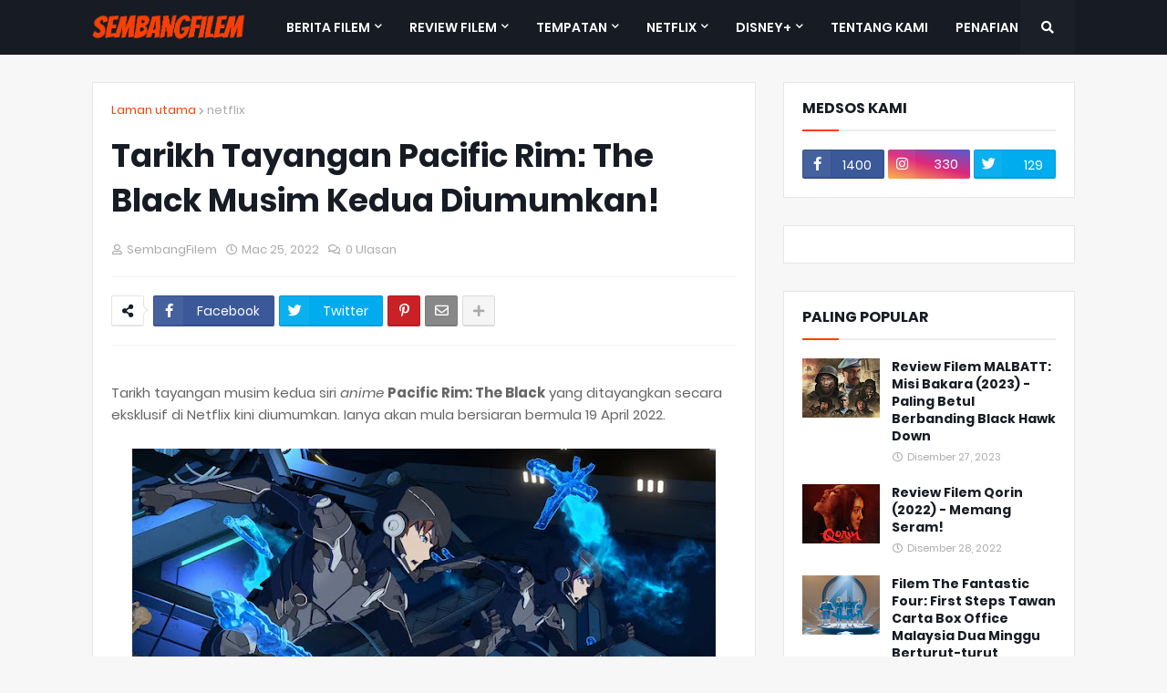

--- FILE ---
content_type: text/html; charset=UTF-8
request_url: https://www.sembangfilem.com/2022/03/pacific-rim-the-black-musim-kedua.html
body_size: 37138
content:
<!DOCTYPE html>
<html class='ltr' dir='ltr' xmlns='http://www.w3.org/1999/xhtml' xmlns:b='http://www.google.com/2005/gml/b' xmlns:data='http://www.google.com/2005/gml/data' xmlns:expr='http://www.google.com/2005/gml/expr'>
<head>
<script type='application/ld+json'>
{
  "@context": "https://schema.org",
  "@type": "Organization",
  "name": "SembangFilem",
  "url": "https://www.sembangfilem.com/",
  "logo": "https://link-logo-blog-kau.jpg",
  "description": "SembangFilem ialah blog ulasan filem Malaysia dan antarabangsa yang aktif sejak 2010. Kami berkongsi review jujur, berita perfileman, dan analisis filem dari perspektif penonton biasa &#8212; santai tapi berisi.
.",
  "sameAs": [
    "https://www.facebook.com/Sembangfilemdotcom",
    "https://twitter.com/sembangfilem",
    "https://www.instagram.com/sembangfilem.my"
  ]
}
</script>
<meta content='width=device-width, initial-scale=1, minimum-scale=1, maximum-scale=1' name='viewport'/>
<title>Tarikh Tayangan Pacific Rim: The Black Musim Kedua Diumumkan!</title>
<link href='//1.bp.blogspot.com' rel='dns-prefetch'/>
<link href='//2.bp.blogspot.com' rel='dns-prefetch'/>
<link href='//3.bp.blogspot.com' rel='dns-prefetch'/>
<link href='//4.bp.blogspot.com' rel='dns-prefetch'/>
<link href='//www.blogger.com' rel='dns-prefetch'/>
<link href='//dnjs.cloudflare.com' rel='dns-prefetch'/>
<link href='//fonts.gstatic.com' rel='dns-prefetch'/>
<link href='//pagead2.googlesyndication.com' rel='dns-prefetch'/>
<link href='//www.googletagmanager.com' rel='dns-prefetch'/>
<link href='//www.google-analytics.com' rel='dns-prefetch'/>
<link href='//connect.facebook.net' rel='dns-prefetch'/>
<link href='//c.disquscdn.com' rel='dns-prefetch'/>
<link href='//disqus.com' rel='dns-prefetch'/>
<meta content='text/html; charset=UTF-8' http-equiv='Content-Type'/>
<meta content='blogger' name='generator'/>
<link href='https://www.sembangfilem.com/favicon.ico' rel='icon' type='image/x-icon'/>
<meta content='#ff3d00' name='theme-color'/>
<meta content='#ff3d00' name='msapplication-navbutton-color'/>
<link href='https://www.sembangfilem.com/2022/03/pacific-rim-the-black-musim-kedua.html' rel='canonical'/>
<link rel="alternate" type="application/atom+xml" title="SEMBANGFILEM - Atom" href="https://www.sembangfilem.com/feeds/posts/default" />
<link rel="alternate" type="application/rss+xml" title="SEMBANGFILEM - RSS" href="https://www.sembangfilem.com/feeds/posts/default?alt=rss" />
<link rel="service.post" type="application/atom+xml" title="SEMBANGFILEM - Atom" href="https://www.blogger.com/feeds/3604423597584167160/posts/default" />

<link rel="alternate" type="application/atom+xml" title="SEMBANGFILEM - Atom" href="https://www.sembangfilem.com/feeds/5392355762020739866/comments/default" />
<meta content='pacific rim the black season 2, netflix' name='description'/>
<link href='https://blogger.googleusercontent.com/img/b/R29vZ2xl/AVvXsEgNSok0poBzTnJyrIAGB8hIJPuVj2YGYiT3Vhkm0LTDwcAmDqyPJP_2Zn1tTxp5tnssbXGq9KB-DCjhGWzzPMg132jJ3cbPPQFS6BoA_31WJqMGU2lWVXYR5KJquK7cspUusqDl4hWfrZW-hqXY6lCBBK-q3RCh0WvYwK6mTLa-9d3JdvCcTvSjO9FG/w640-h320/pacific-rim-the-black-4.jpg' rel='image_src'/>
<!-- Metadata for Open Graph protocol. See http://ogp.me/. -->
<meta content='article' property='og:type'/>
<meta content='Tarikh Tayangan Pacific Rim: The Black Musim Kedua Diumumkan!' property='og:title'/>
<meta content='https://www.sembangfilem.com/2022/03/pacific-rim-the-black-musim-kedua.html' property='og:url'/>
<meta content='pacific rim the black season 2, netflix' property='og:description'/>
<meta content='SEMBANGFILEM' property='og:site_name'/>
<meta content='https://blogger.googleusercontent.com/img/b/R29vZ2xl/AVvXsEgNSok0poBzTnJyrIAGB8hIJPuVj2YGYiT3Vhkm0LTDwcAmDqyPJP_2Zn1tTxp5tnssbXGq9KB-DCjhGWzzPMg132jJ3cbPPQFS6BoA_31WJqMGU2lWVXYR5KJquK7cspUusqDl4hWfrZW-hqXY6lCBBK-q3RCh0WvYwK6mTLa-9d3JdvCcTvSjO9FG/w640-h320/pacific-rim-the-black-4.jpg' property='og:image'/>
<meta content='https://blogger.googleusercontent.com/img/b/R29vZ2xl/AVvXsEgNSok0poBzTnJyrIAGB8hIJPuVj2YGYiT3Vhkm0LTDwcAmDqyPJP_2Zn1tTxp5tnssbXGq9KB-DCjhGWzzPMg132jJ3cbPPQFS6BoA_31WJqMGU2lWVXYR5KJquK7cspUusqDl4hWfrZW-hqXY6lCBBK-q3RCh0WvYwK6mTLa-9d3JdvCcTvSjO9FG/w640-h320/pacific-rim-the-black-4.jpg' name='twitter:image'/>
<meta content='summary_large_image' name='twitter:card'/>
<meta content='Tarikh Tayangan Pacific Rim: The Black Musim Kedua Diumumkan!' name='twitter:title'/>
<meta content='https://www.sembangfilem.com/2022/03/pacific-rim-the-black-musim-kedua.html' name='twitter:domain'/>
<meta content='pacific rim the black season 2, netflix' name='twitter:description'/>
<!-- Font Awesome Free 5.8.2 -->
<link href='https://cdnjs.cloudflare.com/ajax/libs/font-awesome/5.8.2/css/all.min.css' rel='stylesheet'/>
<!-- Template Style CSS -->
<style id='page-skin-1' type='text/css'><!--
/*
-----------------------------------------------
Blogger Template Style
Name:        Magify
Version:     1.9.0 - Premium
Author:      Templateify
Author Url:  https://www.templateify.com/
----------------------------------------------- */
/*-- Google Poppins Font --*/
@font-face{font-family:'Poppins';font-style:italic;font-weight:400;src:local('Poppins Italic'),local(Poppins-Italic),url(https://fonts.gstatic.com/s/poppins/v6/pxiGyp8kv8JHgFVrJJLucXtAKPY.woff2) format("woff2");unicode-range:U+0900-097F,U+1CD0-1CF6,U+1CF8-1CF9,U+200C-200D,U+20A8,U+20B9,U+25CC,U+A830-A839,U+A8E0-A8FB}
@font-face{font-family:'Poppins';font-style:italic;font-weight:400;src:local('Poppins Italic'),local(Poppins-Italic),url(https://fonts.gstatic.com/s/poppins/v6/pxiGyp8kv8JHgFVrJJLufntAKPY.woff2) format("woff2");unicode-range:U+0100-024F,U+0259,U+1E00-1EFF,U+2020,U+20A0-20AB,U+20AD-20CF,U+2113,U+2C60-2C7F,U+A720-A7FF}
@font-face{font-family:'Poppins';font-style:italic;font-weight:400;src:local('Poppins Italic'),local(Poppins-Italic),url(https://fonts.gstatic.com/s/poppins/v6/pxiGyp8kv8JHgFVrJJLucHtA.woff2) format("woff2");unicode-range:U+0000-00FF,U+0131,U+0152-0153,U+02BB-02BC,U+02C6,U+02DA,U+02DC,U+2000-206F,U+2074,U+20AC,U+2122,U+2191,U+2193,U+2212,U+2215,U+FEFF,U+FFFD}
@font-face{font-family:'Poppins';font-style:italic;font-weight:500;src:local('Poppins Medium Italic'),local(Poppins-MediumItalic),url(https://fonts.gstatic.com/s/poppins/v6/pxiDyp8kv8JHgFVrJJLmg1hVFteOcEg.woff2) format("woff2");unicode-range:U+0900-097F,U+1CD0-1CF6,U+1CF8-1CF9,U+200C-200D,U+20A8,U+20B9,U+25CC,U+A830-A839,U+A8E0-A8FB}
@font-face{font-family:'Poppins';font-style:italic;font-weight:500;src:local('Poppins Medium Italic'),local(Poppins-MediumItalic),url(https://fonts.gstatic.com/s/poppins/v6/pxiDyp8kv8JHgFVrJJLmg1hVGdeOcEg.woff2) format("woff2");unicode-range:U+0100-024F,U+0259,U+1E00-1EFF,U+2020,U+20A0-20AB,U+20AD-20CF,U+2113,U+2C60-2C7F,U+A720-A7FF}
@font-face{font-family:'Poppins';font-style:italic;font-weight:500;src:local('Poppins Medium Italic'),local(Poppins-MediumItalic),url(https://fonts.gstatic.com/s/poppins/v6/pxiDyp8kv8JHgFVrJJLmg1hVF9eO.woff2) format("woff2");unicode-range:U+0000-00FF,U+0131,U+0152-0153,U+02BB-02BC,U+02C6,U+02DA,U+02DC,U+2000-206F,U+2074,U+20AC,U+2122,U+2191,U+2193,U+2212,U+2215,U+FEFF,U+FFFD}
@font-face{font-family:'Poppins';font-style:italic;font-weight:600;src:local('Poppins SemiBold Italic'),local(Poppins-SemiBoldItalic),url(https://fonts.gstatic.com/s/poppins/v6/pxiDyp8kv8JHgFVrJJLmr19VFteOcEg.woff2) format("woff2");unicode-range:U+0900-097F,U+1CD0-1CF6,U+1CF8-1CF9,U+200C-200D,U+20A8,U+20B9,U+25CC,U+A830-A839,U+A8E0-A8FB}
@font-face{font-family:'Poppins';font-style:italic;font-weight:600;src:local('Poppins SemiBold Italic'),local(Poppins-SemiBoldItalic),url(https://fonts.gstatic.com/s/poppins/v6/pxiDyp8kv8JHgFVrJJLmr19VGdeOcEg.woff2) format("woff2");unicode-range:U+0100-024F,U+0259,U+1E00-1EFF,U+2020,U+20A0-20AB,U+20AD-20CF,U+2113,U+2C60-2C7F,U+A720-A7FF}
@font-face{font-family:'Poppins';font-style:italic;font-weight:600;src:local('Poppins SemiBold Italic'),local(Poppins-SemiBoldItalic),url(https://fonts.gstatic.com/s/poppins/v6/pxiDyp8kv8JHgFVrJJLmr19VF9eO.woff2) format("woff2");unicode-range:U+0000-00FF,U+0131,U+0152-0153,U+02BB-02BC,U+02C6,U+02DA,U+02DC,U+2000-206F,U+2074,U+20AC,U+2122,U+2191,U+2193,U+2212,U+2215,U+FEFF,U+FFFD}
@font-face{font-family:'Poppins';font-style:italic;font-weight:700;src:local('Poppins Bold Italic'),local(Poppins-BoldItalic),url(https://fonts.gstatic.com/s/poppins/v6/pxiDyp8kv8JHgFVrJJLmy15VFteOcEg.woff2) format("woff2");unicode-range:U+0900-097F,U+1CD0-1CF6,U+1CF8-1CF9,U+200C-200D,U+20A8,U+20B9,U+25CC,U+A830-A839,U+A8E0-A8FB}
@font-face{font-family:'Poppins';font-style:italic;font-weight:700;src:local('Poppins Bold Italic'),local(Poppins-BoldItalic),url(https://fonts.gstatic.com/s/poppins/v6/pxiDyp8kv8JHgFVrJJLmy15VGdeOcEg.woff2) format("woff2");unicode-range:U+0100-024F,U+0259,U+1E00-1EFF,U+2020,U+20A0-20AB,U+20AD-20CF,U+2113,U+2C60-2C7F,U+A720-A7FF}
@font-face{font-family:'Poppins';font-style:italic;font-weight:700;src:local('Poppins Bold Italic'),local(Poppins-BoldItalic),url(https://fonts.gstatic.com/s/poppins/v6/pxiDyp8kv8JHgFVrJJLmy15VF9eO.woff2) format("woff2");unicode-range:U+0000-00FF,U+0131,U+0152-0153,U+02BB-02BC,U+02C6,U+02DA,U+02DC,U+2000-206F,U+2074,U+20AC,U+2122,U+2191,U+2193,U+2212,U+2215,U+FEFF,U+FFFD}
@font-face{font-family:'Poppins';font-style:normal;font-weight:400;src:local('Poppins Regular'),local(Poppins-Regular),url(https://fonts.gstatic.com/s/poppins/v6/pxiEyp8kv8JHgFVrJJbecmNE.woff2) format("woff2");unicode-range:U+0900-097F,U+1CD0-1CF6,U+1CF8-1CF9,U+200C-200D,U+20A8,U+20B9,U+25CC,U+A830-A839,U+A8E0-A8FB}
@font-face{font-family:'Poppins';font-style:normal;font-weight:400;src:local('Poppins Regular'),local(Poppins-Regular),url(https://fonts.gstatic.com/s/poppins/v6/pxiEyp8kv8JHgFVrJJnecmNE.woff2) format("woff2");unicode-range:U+0100-024F,U+0259,U+1E00-1EFF,U+2020,U+20A0-20AB,U+20AD-20CF,U+2113,U+2C60-2C7F,U+A720-A7FF}
@font-face{font-family:'Poppins';font-style:normal;font-weight:400;src:local('Poppins Regular'),local(Poppins-Regular),url(https://fonts.gstatic.com/s/poppins/v6/pxiEyp8kv8JHgFVrJJfecg.woff2) format("woff2");unicode-range:U+0000-00FF,U+0131,U+0152-0153,U+02BB-02BC,U+02C6,U+02DA,U+02DC,U+2000-206F,U+2074,U+20AC,U+2122,U+2191,U+2193,U+2212,U+2215,U+FEFF,U+FFFD}
@font-face{font-family:'Poppins';font-style:normal;font-weight:500;src:local('Poppins Medium'),local(Poppins-Medium),url(https://fonts.gstatic.com/s/poppins/v6/pxiByp8kv8JHgFVrLGT9Z11lFc-K.woff2) format("woff2");unicode-range:U+0900-097F,U+1CD0-1CF6,U+1CF8-1CF9,U+200C-200D,U+20A8,U+20B9,U+25CC,U+A830-A839,U+A8E0-A8FB}
@font-face{font-family:'Poppins';font-style:normal;font-weight:500;src:local('Poppins Medium'),local(Poppins-Medium),url(https://fonts.gstatic.com/s/poppins/v6/pxiByp8kv8JHgFVrLGT9Z1JlFc-K.woff2) format("woff2");unicode-range:U+0100-024F,U+0259,U+1E00-1EFF,U+2020,U+20A0-20AB,U+20AD-20CF,U+2113,U+2C60-2C7F,U+A720-A7FF}
@font-face{font-family:'Poppins';font-style:normal;font-weight:500;src:local('Poppins Medium'),local(Poppins-Medium),url(https://fonts.gstatic.com/s/poppins/v6/pxiByp8kv8JHgFVrLGT9Z1xlFQ.woff2) format("woff2");unicode-range:U+0000-00FF,U+0131,U+0152-0153,U+02BB-02BC,U+02C6,U+02DA,U+02DC,U+2000-206F,U+2074,U+20AC,U+2122,U+2191,U+2193,U+2212,U+2215,U+FEFF,U+FFFD}
@font-face{font-family:'Poppins';font-style:normal;font-weight:600;src:local('Poppins SemiBold'),local(Poppins-SemiBold),url(https://fonts.gstatic.com/s/poppins/v6/pxiByp8kv8JHgFVrLEj6Z11lFc-K.woff2) format("woff2");unicode-range:U+0900-097F,U+1CD0-1CF6,U+1CF8-1CF9,U+200C-200D,U+20A8,U+20B9,U+25CC,U+A830-A839,U+A8E0-A8FB}
@font-face{font-family:'Poppins';font-style:normal;font-weight:600;src:local('Poppins SemiBold'),local(Poppins-SemiBold),url(https://fonts.gstatic.com/s/poppins/v6/pxiByp8kv8JHgFVrLEj6Z1JlFc-K.woff2) format("woff2");unicode-range:U+0100-024F,U+0259,U+1E00-1EFF,U+2020,U+20A0-20AB,U+20AD-20CF,U+2113,U+2C60-2C7F,U+A720-A7FF}
@font-face{font-family:'Poppins';font-style:normal;font-weight:600;src:local('Poppins SemiBold'),local(Poppins-SemiBold),url(https://fonts.gstatic.com/s/poppins/v6/pxiByp8kv8JHgFVrLEj6Z1xlFQ.woff2) format("woff2");unicode-range:U+0000-00FF,U+0131,U+0152-0153,U+02BB-02BC,U+02C6,U+02DA,U+02DC,U+2000-206F,U+2074,U+20AC,U+2122,U+2191,U+2193,U+2212,U+2215,U+FEFF,U+FFFD}
@font-face{font-family:'Poppins';font-style:normal;font-weight:700;src:local('Poppins Bold'),local(Poppins-Bold),url(https://fonts.gstatic.com/s/poppins/v6/pxiByp8kv8JHgFVrLCz7Z11lFc-K.woff2) format("woff2");unicode-range:U+0900-097F,U+1CD0-1CF6,U+1CF8-1CF9,U+200C-200D,U+20A8,U+20B9,U+25CC,U+A830-A839,U+A8E0-A8FB}
@font-face{font-family:'Poppins';font-style:normal;font-weight:700;src:local('Poppins Bold'),local(Poppins-Bold),url(https://fonts.gstatic.com/s/poppins/v6/pxiByp8kv8JHgFVrLCz7Z1JlFc-K.woff2) format("woff2");unicode-range:U+0100-024F,U+0259,U+1E00-1EFF,U+2020,U+20A0-20AB,U+20AD-20CF,U+2113,U+2C60-2C7F,U+A720-A7FF}
@font-face{font-family:'Poppins';font-style:normal;font-weight:700;src:local('Poppins Bold'),local(Poppins-Bold),url(https://fonts.gstatic.com/s/poppins/v6/pxiByp8kv8JHgFVrLCz7Z1xlFQ.woff2) format("woff2");unicode-range:U+0000-00FF,U+0131,U+0152-0153,U+02BB-02BC,U+02C6,U+02DA,U+02DC,U+2000-206F,U+2074,U+20AC,U+2122,U+2191,U+2193,U+2212,U+2215,U+FEFF,U+FFFD}
/*-- Reset CSS --*/
a,abbr,acronym,address,applet,b,big,blockquote,body,caption,center,cite,code,dd,del,dfn,div,dl,dt,em,fieldset,font,form,h1,h2,h3,h4,h5,h6,html,i,iframe,img,ins,kbd,label,legend,li,object,p,pre,q,s,samp,small,span,strike,strong,sub,sup,table,tbody,td,tfoot,th,thead,tr,tt,u,ul,var{padding:0;border:0;outline:0;vertical-align:baseline;background:0 0;text-decoration:none}form,textarea,input,button{-webkit-appearance:none;-moz-appearance:none;appearance:none;outline:none;box-sizing:border-box;border-radius:0}dl,ul{list-style-position:inside;font-weight:400;list-style:none}ul li{list-style:none}caption,th{text-align:inherit}img{border:none;position:relative}a,a:visited{text-decoration:none}.clearfix{clear:both}.section,.widget,.widget ul{margin:0;padding:0}a{color:#ff3d00}a img{border:0}abbr{text-decoration:none}.CSS_LIGHTBOX{z-index:999999!important}.CSS_LIGHTBOX_ATTRIBUTION_INDEX_CONTAINER .CSS_HCONT_CHILDREN_HOLDER > .CSS_LAYOUT_COMPONENT.CSS_HCONT_CHILD:first-child > .CSS_LAYOUT_COMPONENT{opacity:0}.separator a{clear:none!important;float:none!important;margin-left:0!important;margin-right:0!important}#Navbar1,#navbar-iframe,.widget-item-control,a.quickedit,.home-link,.feed-links{display:none!important}.center{display:table;margin:0 auto;position:relative}.widget > h2,.widget > h3{display:none}.widget iframe,.widget img{max-width:100%}
/*-- Body Content CSS --*/
:root{--body-font:'Poppins',sans-serif;--title-font:'Poppins',sans-serif;--meta-font:'Poppins',sans-serif;--text-font:'Poppins',sans-serif}
body{position:relative;background-color:#f7f7f7;background:#f7f7f7 url() repeat scroll top left;font-family:var(--body-font);font-size:14px;color:#656565;font-weight:400;font-style:normal;line-height:1.4em;word-wrap:break-word;margin:0;padding:0}
.rtl{direction:rtl}
.no-items.section{display:none}
h1,h2,h3,h4,h5,h6{font-family:var(--title-font);font-weight:700}
.title-oswald h1,.title-oswald h2,.title-oswald h3,.title-oswald h4,.title-oswald h5,.title-oswald h6{font-weight:500}
#outer-wrapper{position:relative;overflow:hidden;width:100%;max-width:100%;margin:0 auto;background-color:#f7f7f7;box-shadow:0 0 20px rgba(0,0,0,0.1)}
#outer-wrapper.boxed{max-width:calc(1078px + 60px)}
.row-x1{width:1078px}
#content-wrapper{position:relative;float:left;width:100%;overflow:hidden;padding:30px 0;margin:0;border-top:0}
#content-wrapper > .container{margin:0 auto}
#main-wrapper{position:relative;float:left;width:calc(100% - (320px + 30px));box-sizing:border-box;padding:0}
.left-sidebar #main-wrapper,.rtl #main-wrapper{float:right}
#sidebar-wrapper{position:relative;float:right;width:320px;box-sizing:border-box;padding:0}
.left-sidebar #sidebar-wrapper,.rtl #sidebar-wrapper{float:left}
.entry-image-link,.cmm-avatar,.comments .avatar-image-container{overflow:hidden;background-color:rgba(155,155,155,0.08);z-index:5;color:transparent!important}
.entry-thumb{display:block;position:relative;width:100%;height:100%;background-size:cover;background-position:center center;background-repeat:no-repeat;z-index:1;opacity:0;transition:opacity .35s ease,transform .3s ease}
.entry-thumb.lazy-ify{opacity:1}
.entry-image-link:hover .entry-thumb,.featured-item-inner:hover .entry-thumb,.block-posts-1 .block-inner:hover .entry-thumb,.block-posts-2 .block-inner:hover .entry-thumb,.column-inner:hover .entry-thumb{transform:scale(1.05)}
.before-mask:before{content:'';position:absolute;left:0;right:0;bottom:0;height:70%;background-image:linear-gradient(to bottom,transparent,rgba(0,0,0,0.65));-webkit-backface-visibility:hidden;backface-visibility:hidden;z-index:2;opacity:1;margin:0;transition:opacity .25s ease}
.entry-title{color:#171c24}
.entry-title a{color:#171c24;display:block}
.entry-title a:hover{color:#ff3d00}
.excerpt{font-family:var(--text-font)}
.entry-category{position:absolute;top:15px;left:15px;height:20px;background-color:#ff3d00;font-size:11px;color:#ffffff;font-weight:400;z-index:10;box-sizing:border-box;padding:0 5px;margin:0;border:1px solid rgba(0,0,0,.1);border-radius:2px}
.rtl .entry-category{left:unset;right:15px}
.entry-info{position:absolute;bottom:0;left:0;overflow:hidden;width:100%;background-image:linear-gradient(to bottom,transparent,rgba(0,0,0,0.3));z-index:10;box-sizing:border-box;padding:15px}
.entry-info .entry-meta{color:#eee}
.entry-info .entry-title{text-shadow:0 1px 2px rgba(0,0,0,0.5)}
.entry-info .entry-title a{color:#fff}
.social a:before{display:inline-block;font-family:'Font Awesome 5 Brands';font-style:normal;font-weight:400}
.social .blogger a:before{content:"\f37d"}
.social .facebook a:before{content:"\f082"}
.social .facebook-f a:before{content:"\f39e"}
.social .twitter a:before{content:"\f099"}
.social .rss a:before{content:"\f09e";font-family:'Font Awesome 5 Free';font-weight:900}
.social .youtube a:before{content:"\f167"}
.social .skype a:before{content:"\f17e"}
.social .stumbleupon a:before{content:"\f1a4"}
.social .tumblr a:before{content:"\f173"}
.social .vk a:before{content:"\f189"}
.social .stack-overflow a:before{content:"\f16c"}
.social .github a:before{content:"\f09b"}
.social .linkedin a:before{content:"\f0e1"}
.social .dribbble a:before{content:"\f17d"}
.social .soundcloud a:before{content:"\f1be"}
.social .behance a:before{content:"\f1b4"}
.social .digg a:before{content:"\f1a6"}
.social .instagram a:before{content:"\f16d"}
.social .pinterest a:before{content:"\f0d2"}
.social .pinterest-p a:before{content:"\f231"}
.social .twitch a:before{content:"\f1e8"}
.social .delicious a:before{content:"\f1a5"}
.social .codepen a:before{content:"\f1cb"}
.social .flipboard a:before{content:"\f44d"}
.social .reddit a:before{content:"\f281"}
.social .whatsapp a:before{content:"\f232"}
.social .messenger a:before{content:"\f39f"}
.social .snapchat a:before{content:"\f2ac"}
.social .telegram a:before{content:"\f3fe"}
.social .discord a:before{content:"\f392"}
.social .share a:before{content:"\f064";font-family:'Font Awesome 5 Free';font-weight:900}
.social .email a:before{content:"\f0e0";font-family:'Font Awesome 5 Free';font-weight:400}
.social .external-link a:before{content:"\f35d";font-family:'Font Awesome 5 Free';font-weight:900}
.social-bg .blogger a,.social-bg-hover .blogger a:hover{background-color:#ff5722}
.social-bg .facebook a,.social-bg .facebook-f a,.social-bg-hover .facebook a:hover,.social-bg-hover .facebook-f a:hover{background-color:#3b5999}
.social-bg .twitter a,.social-bg-hover .twitter a:hover{background-color:#00acee}
.social-bg .youtube a,.social-bg-hover .youtube a:hover{background-color:#f50000}
.social-bg .instagram a,.social-bg-hover .instagram a:hover{background:linear-gradient(15deg,#ffb13d,#dd277b,#4d5ed4)}
.social-bg .pinterest a,.social-bg .pinterest-p a,.social-bg-hover .pinterest a:hover,.social-bg-hover .pinterest-p a:hover{background-color:#ca2127}
.social-bg .dribbble a,.social-bg-hover .dribbble a:hover{background-color:#ea4c89}
.social-bg .linkedin a,.social-bg-hover .linkedin a:hover{background-color:#0077b5}
.social-bg .tumblr a,.social-bg-hover .tumblr a:hover{background-color:#365069}
.social-bg .twitch a,.social-bg-hover .twitch a:hover{background-color:#6441a5}
.social-bg .rss a,.social-bg-hover .rss a:hover{background-color:#ffc200}
.social-bg .skype a,.social-bg-hover .skype a:hover{background-color:#00aff0}
.social-bg .stumbleupon a,.social-bg-hover .stumbleupon a:hover{background-color:#eb4823}
.social-bg .vk a,.social-bg-hover .vk a:hover{background-color:#4a76a8}
.social-bg .stack-overflow a,.social-bg-hover .stack-overflow a:hover{background-color:#f48024}
.social-bg .github a,.social-bg-hover .github a:hover{background-color:#24292e}
.social-bg .soundcloud a,.social-bg-hover .soundcloud a:hover{background:linear-gradient(#ff7400,#ff3400)}
.social-bg .behance a,.social-bg-hover .behance a:hover{background-color:#191919}
.social-bg .digg a,.social-bg-hover .digg a:hover{background-color:#1b1a19}
.social-bg .delicious a,.social-bg-hover .delicious a:hover{background-color:#0076e8}
.social-bg .codepen a,.social-bg-hover .codepen a:hover{background-color:#000}
.social-bg .flipboard a,.social-bg-hover .flipboard a:hover{background-color:#f52828}
.social-bg .reddit a,.social-bg-hover .reddit a:hover{background-color:#ff4500}
.social-bg .whatsapp a,.social-bg-hover .whatsapp a:hover{background-color:#3fbb50}
.social-bg .messenger a,.social-bg-hover .messenger a:hover{background-color:#0084ff}
.social-bg .snapchat a,.social-bg-hover .snapchat a:hover{background-color:#ffe700}
.social-bg .telegram a,.social-bg-hover .telegram a:hover{background-color:#179cde}
.social-bg .discord a,.social-bg-hover .discord a:hover{background-color:#7289da}
.social-bg .share a,.social-bg-hover .share a:hover{background-color:#aaaaaa}
.social-bg .email a,.social-bg-hover .email a:hover{background-color:#888}
.social-bg .external-link a,.social-bg-hover .external-link a:hover{background-color:#e53700}
.social-color .blogger a,.social-color-hover .blogger a:hover{color:#ff5722}
.social-color .facebook a,.social-color .facebook-f a,.social-color-hover .facebook a:hover,.social-color-hover .facebook-f a:hover{color:#3b5999}
.social-color .twitter a,.social-color-hover .twitter a:hover{color:#00acee}
.social-color .youtube a,.social-color-hover .youtube a:hover{color:#f50000}
.social-color .instagram a,.social-color-hover .instagram a:hover{color:#dd277b}
.social-color .pinterest a,.social-color .pinterest-p a,.social-color-hover .pinterest a:hover,.social-color-hover .pinterest-p a:hover{color:#ca2127}
.social-color .dribbble a,.social-color-hover .dribbble a:hover{color:#ea4c89}
.social-color .linkedin a,.social-color-hover .linkedin a:hover{color:#0077b5}
.social-color .tumblr a,.social-color-hover .tumblr a:hover{color:#365069}
.social-color .twitch a,.social-color-hover .twitch a:hover{color:#6441a5}
.social-color .rss a,.social-color-hover .rss a:hover{color:#ffc200}
.social-color .skype a,.social-color-hover .skype a:hover{color:#00aff0}
.social-color .stumbleupon a,.social-color-hover .stumbleupon a:hover{color:#eb4823}
.social-color .vk a,.social-color-hover .vk a:hover{color:#4a76a8}
.social-color .stack-overflow a,.social-color-hover .stack-overflow a:hover{color:#f48024}
.social-color .github a,.social-color-hover .github a:hover{color:#24292e}
.social-color .soundcloud a,.social-color-hover .soundcloud a:hover{color:#ff7400}
.social-color .behance a,.social-color-hover .behance a:hover{color:#191919}
.social-color .digg a,.social-color-hover .digg a:hover{color:#1b1a19}
.social-color .delicious a,.social-color-hover .delicious a:hover{color:#0076e8}
.social-color .codepen a,.social-color-hover .codepen a:hover{color:#000}
.social-color .flipboard a,.social-color-hover .flipboard a:hover{color:#f52828}
.social-color .reddit a,.social-color-hover .reddit a:hover{color:#ff4500}
.social-color .whatsapp a,.social-color-hover .whatsapp a:hover{color:#3fbb50}
.social-color .messenger a,.social-color-hover .messenger a:hover{color:#0084ff}
.social-color .snapchat a,.social-color-hover .snapchat a:hover{color:#ffe700}
.social-color .telegram a,.social-color-hover .telegram a:hover{color:#179cde}
.social-color .discord a,.social-color-hover .discord a:hover{color:#7289da}
.social-color .share a,.social-color-hover .share a:hover{color:#aaaaaa}
.social-color .email a,.social-color-hover .email a:hover{color:#888}
.social-color .external-link a,.social-color-hover .external-link a:hover{color:#e53700}
#header-wrapper{position:relative;float:left;width:100%;margin:0}
.headerify-wrap,.headerify{position:relative;float:left;width:100%;height:60px;background-color:#171c24;box-sizing:border-box;padding:0;margin:0;border-bottom:1px solid #171c24}
#header-wrapper .container{position:relative;margin:0 auto}
.main-logo-wrap{position:relative;float:left;margin:0 30px 0 0}
.rtl .main-logo-wrap{float:right;margin:0 0 0 30px}
.main-logo{position:relative;float:left;width:100%;height:34px;padding:13px 0;margin:0}
.main-logo .main-logo-img{float:left;height:34px;overflow:hidden}
.main-logo img{max-width:100%;height:34px;margin:0}
.main-logo h1{font-size:22px;color:#ffffff;line-height:34px;margin:0}
.main-logo h1 a{color:#ffffff}
.main-logo #h1-tag{position:absolute;top:-9000px;left:-9000px;display:none;visibility:hidden}
.main-menu-wrap{position:static;float:left;height:60px;margin:0}
.rtl .main-menu-wrap{float:right}
#magify-pro-main-menu .widget,#magify-pro-main-menu .widget > .widget-title{display:none}
#magify-pro-main-menu .show-menu{display:block}
#magify-pro-main-menu{position:static;width:100%;height:60px;z-index:10}
#magify-pro-main-menu ul > li{position:relative;float:left;display:inline-block;padding:0;margin:0}
.rtl #magify-pro-main-menu ul > li{float:right}
#magify-pro-main-menu-nav > li > a{position:relative;display:block;height:60px;font-size:14px;color:#ffffff;font-weight:600;text-transform:uppercase;line-height:60px;padding:0 15px;margin:0}
.main-oswald #magify-pro-main-menu-nav > li > a{font-weight:500}
#magify-pro-main-menu-nav > li:hover > a{color:#ff3d00}
#magify-pro-main-menu ul > li > ul{position:absolute;float:left;left:0;top:60px;width:180px;background-color:#1e232b;z-index:99999;visibility:hidden;opacity:0;-webkit-transform:translateY(-10px);transform:translateY(-10px);padding:0;box-shadow:0 2px 5px 0 rgba(0,0,0,0.15),0 2px 10px 0 rgba(0,0,0,0.17)}
.rtl #magify-pro-main-menu ul > li > ul{left:auto;right:0}
#magify-pro-main-menu ul > li > ul > li > ul{position:absolute;top:0;left:100%;-webkit-transform:translateX(-10px);transform:translateX(-10px);margin:0}
.rtl #magify-pro-main-menu ul > li > ul > li > ul{left:unset;right:100%;-webkit-transform:translateX(10px);transform:translateX(10px)}
#magify-pro-main-menu ul > li > ul > li{display:block;float:none;position:relative}
.rtl #magify-pro-main-menu ul > li > ul > li{float:none}
#magify-pro-main-menu ul > li > ul > li a{position:relative;display:block;height:36px;font-size:13px;color:#ffffff;line-height:36px;font-weight:400;box-sizing:border-box;padding:0 15px;margin:0;border-bottom:1px solid rgba(155,155,155,0.07)}
#magify-pro-main-menu ul > li > ul > li:last-child a{border:0}
#magify-pro-main-menu ul > li > ul > li:hover > a{color:#ff3d00}
#magify-pro-main-menu ul > li.has-sub > a:after{content:'\f078';float:right;font-family:'Font Awesome 5 Free';font-size:9px;font-weight:900;margin:-1px 0 0 5px}
.rtl #magify-pro-main-menu ul > li.has-sub > a:after{float:left;margin:-1px 5px 0 0}
#magify-pro-main-menu ul > li > ul > li.has-sub > a:after{content:'\f054';float:right;margin:0}
.rtl #magify-pro-main-menu ul > li > ul > li.has-sub > a:after{content:'\f053'}
#magify-pro-main-menu ul > li:hover > ul,#magify-pro-main-menu ul > li > ul > li:hover > ul{visibility:visible;opacity:1;-webkit-backface-visibility:hidden;backface-visibility:hidden;-webkit-transform:translate(0);transform:translate(0)}
#magify-pro-main-menu ul ul{transition:all .17s ease}
#magify-pro-main-menu .mega-menu{position:static!important}
#magify-pro-main-menu .mega-menu > ul{width:100%;background-color:#1e232b;box-sizing:border-box;padding:20px 10px}
#magify-pro-main-menu .mega-menu > ul.mega-widget{overflow:hidden}
.tab-active{display:block}
.tab-animated,.post-animated{-webkit-animation-duration:.5s;animation-duration:.5s;-webkit-animation-fill-mode:both;animation-fill-mode:both}
@keyframes fadeIn {
from{opacity:0}
to{opacity:1}
}
.tab-fadeIn,.post-fadeIn{animation-name:fadeIn}
@keyframes fadeInUp {
from{opacity:0;transform:translate3d(0,5px,0)}
to{opacity:1;transform:translate3d(0,0,0)}
}
.tab-fadeInUp,.post-fadeInUp{animation-name:fadeInUp}
.mega-widget .mega-item{float:left;width:20%;box-sizing:border-box;padding:0 10px}
.rtl .mega-widget .mega-item{float:right}
.mega-widget .mega-content{position:relative;width:100%;overflow:hidden;padding:0}
.mega-content .entry-image-link{width:100%;height:134px;min-height:134px;background-color:rgba(255,255,255,0.01);z-index:1;display:block;position:relative;overflow:hidden;padding:0}
.mega-content .entry-title{position:relative;font-size:13px;font-weight:600;line-height:1.3em;margin:8px 0 0;padding:0}
.title-oswald .mega-content .entry-title{font-weight:500}
.mega-content .entry-title a{color:#ffffff}
.mega-content .entry-title a:hover{color:#ff3d00}
.mega-content .entry-meta{margin:2px 0 0}
.no-posts{display:block;font-size:14px;color:#171c24;padding:30px 0;font-weight:400}
.mega-menu .no-posts{color:#aaaaaa;text-align:center;padding:0}
.search-toggle{position:absolute;top:0;right:0;width:60px;height:60px;background-color:rgba(155,155,155,0.03);color:#ffffff;font-size:14px;text-align:center;line-height:60px;cursor:pointer;z-index:20;padding:0;margin:0;transition:margin .25s ease}
.rtl .search-toggle{right:unset;left:0}
.search-toggle:after{content:"\f002";font-family:'Font Awesome 5 Free';font-weight:900;margin:0}
.search-active .search-toggle:after{content:"\f00d"}
.search-toggle:hover{color:#ff3d00}
#nav-search{position:absolute;top:70px;right:0;width:320px;max-width:100%;height:60px;z-index:25;background-color:#1e232b;box-sizing:border-box;padding:10px;visibility:hidden;opacity:0;-webkit-transform:translateY(-10px);transform:translateY(-10px);border-radius:2px;box-shadow:0 2px 5px 0 rgba(0,0,0,0.15),0 2px 10px 0 rgba(0,0,0,0.17);transition:all .17s ease}
.search-active #nav-search{visibility:visible;opacity:1;-webkit-backface-visibility:hidden;backface-visibility:hidden;-webkit-transform:translate(0);transform:translate(0)}
.rtl #nav-search{right:unset;left:0}
#nav-search:before{content:'';position:absolute;top:0;right:20px;width:0;height:0;border:10px solid transparent;border-bottom-color:#1e232b;margin:-20px 0 0}
.rtl #nav-search:before{right:unset;left:20px}
#nav-search .search-form{width:100%;height:38px;background-color:rgba(155,155,155,0.03);display:flex;overflow:hidden;box-sizing:border-box;padding:2px;border:1px solid rgba(155,155,155,0.2);border-radius:2px}
#nav-search .search-input{width:100%;color:#ffffff;margin:0;padding:0 10px;background-color:rgba(0,0,0,0);font-family:inherit;font-size:14px;font-weight:400;box-sizing:border-box;border:0}
.rtl #nav-search .search-input{padding:0 15px 0 50px}
#nav-search .search-input:focus{color:#ffffff;outline:none}
#nav-search .search-input::placeholder{color:#ffffff;opacity:.5}
#nav-search .search-action{background-color:#ff3d00;font-family:inherit;font-size:14px;color:#ffffff;font-weight:600;cursor:pointer;padding:0 12px;margin:0;border:0;border:1px solid rgba(0,0,0,.1);border-bottom-width:2px;border-radius:2px}
#nav-search .search-action:hover{background-color:#e53700;color:#ffffff}
.overlay{visibility:hidden;opacity:0;position:fixed;top:0;left:0;right:0;bottom:0;background-color:rgba(23,28,36,0.6);z-index:1000;margin:0;transition:all .25s ease}
.show-mobile-menu{display:none;position:absolute;top:0;left:0;height:60px;color:#ffffff;font-size:16px;font-weight:600;line-height:60px;text-align:center;cursor:pointer;z-index:20;padding:0 20px}
.rtl .show-mobile-menu{left:auto;right:0}
.show-mobile-menu:before{content:"\f0c9";font-family:'Font Awesome 5 Free';font-weight:900}
.show-mobile-menu:hover{color:#ff3d00}
#slide-menu{display:none;position:fixed;width:300px;height:100%;top:0;left:0;bottom:0;background-color:#171c24;overflow:auto;z-index:1010;left:0;-webkit-transform:translateX(-100%);transform:translateX(-100%);visibility:hidden;box-shadow:3px 0 7px rgba(0,0,0,0.1);transition:all .25s ease}
.rtl #slide-menu{left:unset;right:0;-webkit-transform:translateX(100%);transform:translateX(100%)}
.nav-active #slide-menu,.rtl .nav-active #slide-menu{-webkit-transform:translateX(0);transform:translateX(0);visibility:visible}
.slide-menu-header{float:left;width:100%;height:60px;background-color:#171c24;overflow:hidden;box-sizing:border-box;box-shadow:0 0 20px rgba(0,0,0,0.15)}
.mobile-logo{float:left;max-width:calc(100% - 60px);height:34px;overflow:hidden;box-sizing:border-box;padding:0 20px;margin:13px 0 0}
.rtl .mobile-logo{float:right}
.mobile-logo a{display:block;height:34px;font-size:22px;color:#ffffff;line-height:34px;font-weight:700}
.title-oswald .mobile-logo a{font-weight:500}
.mobile-logo img{max-width:100%;height:34px}
.hide-mobile-menu{position:absolute;top:0;right:0;display:block;height:60px;color:#ffffff;font-size:16px;line-height:60px;text-align:center;cursor:pointer;z-index:20;padding:0 20px}
.rtl .hide-mobile-menu{right:auto;left:0}
.hide-mobile-menu:before{content:"\f00d";font-family:'Font Awesome 5 Free';font-weight:900}
.hide-mobile-menu:hover{color:#ff3d00}
.slide-menu-flex{display:flex;flex-direction:column;justify-content:space-between;float:left;width:100%;height:calc(100% - 60px)}
.mobile-menu{position:relative;float:left;width:100%;box-sizing:border-box;padding:20px}
.mobile-menu > ul{margin:0}
.mobile-menu .m-sub{display:none;padding:0}
.mobile-menu ul li{position:relative;display:block;overflow:hidden;float:left;width:100%;font-size:14px;font-weight:600;line-height:40px;margin:0;padding:0}
.main-oswald .mobile-menu ul li{font-weight:500}
.mobile-menu > ul li ul{overflow:hidden}
.mobile-menu ul li a{color:#ffffff;padding:0;display:block}
.mobile-menu > ul > li > a{text-transform:uppercase}
.mobile-menu ul li.has-sub .submenu-toggle{position:absolute;top:0;right:0;color:#ffffff;cursor:pointer}
.rtl .mobile-menu ul li.has-sub .submenu-toggle{right:auto;left:0}
.mobile-menu ul li.has-sub .submenu-toggle:after{content:'\f078';font-family:'Font Awesome 5 Free';font-weight:900;float:right;width:40px;font-size:12px;text-align:right;transition:all .17s ease}
.rtl .mobile-menu ul li.has-sub .submenu-toggle:after{text-align:left}
.mobile-menu ul li.has-sub.show > .submenu-toggle:after{content:'\f077'}
.mobile-menu ul li a:hover,.mobile-menu ul li.has-sub.show > a,.mobile-menu ul li.has-sub.show > .submenu-toggle{color:#ff3d00}
.mobile-menu > ul > li > ul > li a{font-size:13px;font-weight:400;opacity:.8;padding:0 0 0 15px}
.rtl .mobile-menu > ul > li > ul > li a{padding:0 15px 0 0}
.mobile-menu > ul > li > ul > li > ul > li > a{padding:0 0 0 30px}
.rtl .mobile-menu > ul > li > ul > li > ul > li > a{padding:0 30px 0 0}
.mobile-menu ul > li > .submenu-toggle:hover{color:#ff3d00}
.social-mobile{position:relative;float:left;width:100%;margin:0}
.social-mobile ul{display:block;text-align:center;padding:20px;margin:0}
.social-mobile ul li{display:inline-block;margin:0 5px}
.social-mobile ul li a{display:block;font-size:15px;color:#ffffff;padding:0 5px}
.social-mobile ul li a:hover{color:#ff3d00}
.is-fixed{position:fixed;top:-60px;left:0;width:100%;z-index:990;transition:top .17s ease}
.headerify.show{top:0;box-shadow:0 0 20px rgba(0,0,0,.15)}
.nav-active .is-fixed{top:0}
.loader{position:relative;height:100%;overflow:hidden;display:block;margin:0}
.loader:after{content:'';position:absolute;top:50%;left:50%;width:28px;height:28px;margin:-16px 0 0 -16px;border:2px solid #ff3d00;border-right-color:rgba(155,155,155,0.2);border-radius:100%;animation:spinner 1.1s infinite linear;transform-origin:center}
@-webkit-keyframes spinner {
0%{-webkit-transform:rotate(0deg);transform:rotate(0deg)}
to{-webkit-transform:rotate(1turn);transform:rotate(1turn)}
}
@keyframes spinner {
0%{-webkit-transform:rotate(0deg);transform:rotate(0deg)}
to{-webkit-transform:rotate(1turn);transform:rotate(1turn)}
}
.header-ad-wrap{position:relative;float:left;width:100%;margin:0}
.header-ad-wrap .container{margin:0 auto}
.header-ad .widget{position:relative;float:left;width:100%;text-align:center;line-height:0;margin:30px 0 0}
.header-ad .widget > .widget-title{display:none}
.no-posts{display:block;font-size:14px;color:#171c24;padding:30px 0;font-weight:400}
#featured-wrapper{position:relative;float:left;width:100%;margin:0}
#featured-wrapper .container{margin:0 auto}
#featured .widget,#featured .widget.HTML .widget-content,#featured .widget > .widget-title{display:none}
#featured .widget.HTML{display:block}
#featured .widget.HTML.show-ify .widget-content{display:block}
#featured .widget{position:relative;overflow:hidden;background-color:#ffffff;height:402px;padding:20px;margin:30px 0 0;border:1px solid #e6e6e6}
.nb-style #featured .widget{border:0}
#featured .widget-content{position:relative;overflow:hidden;height:402px;margin:0}
#featured .widget-content .no-posts{text-align:center;line-height:402px;padding:0}
.featured-posts{position:relative;height:402px;margin:0 -1px}
.featured-item{position:relative;float:right;width:25%;height:200px;overflow:hidden;box-sizing:border-box;padding:0 1px;margin:0}
.rtl .featured-item{float:left}
.featured-item.item-0{float:left;width:50%;height:402px}
.rtl .featured-item.item-0{float:right}
.featured-item.item-1{width:50%;margin:0 0 2px}
.featured-item-inner{position:relative;float:left;width:100%;height:100%;overflow:hidden;display:block;z-index:10}
.featured-item .entry-image-link{float:left;position:relative;width:100%;height:100%;overflow:hidden;display:block;z-index:5;margin:0}
.featured-item .entry-category{top:20px;left:20px}
.rtl .featured-item .entry-category{left:unset;right:20px}
.featured-item .entry-info{padding:25px 20px 20px}
.featured-item .entry-title{font-size:14px;font-weight:700;display:block;line-height:1.4em;margin:0;text-shadow:0 1px 2px rgba(0,0,0,0.5)}
.title-oswald .featured-item .entry-title{font-weight:500}
.featured-item.item-0 .entry-title{font-size:23px}
.featured-item.item-1 .entry-title{font-size:19px}
.featured-item .entry-meta{margin:7px 0 0}
.title-wrap{position:relative;float:left;width:100%;line-height:1;padding:0 0 15px;margin:0 0 20px;border-bottom:2px solid #ebebeb}
.title-wrap:after{content:'';position:absolute;left:0;bottom:0;width:40px;height:2px;background-color:#ff3d00;margin:0 0 -2px}
.rtl .title-wrap:after{left:unset;right:0}
.title-wrap > h3{float:left;font-family:var(--body-font);font-size:16px;color:#171c24;font-weight:700;margin:0}
.main-oswald .title-wrap > h3{font-weight:500}
.rtl .title-wrap > h3{float:right}
.title-wrap > a.more{float:right;font-size:12px;color:#aaaaaa;line-height:16px;padding:0}
.rtl .title-wrap > a.more{float:left}
.title-wrap > a.more:hover{color:#ff3d00}
.block-posts{position:relative;float:left;width:100%;margin:0}
.block-posts .widget{display:none;position:relative;float:left;width:100%;background-color:#ffffff;box-sizing:border-box;padding:20px;margin:0 0 30px;border:1px solid #e6e6e6}
.nb-style .block-posts .widget{border:0}
#block-posts-2 .widget:first-child{margin:30px 0}
#block-posts-2 .widget:last-child{margin-bottom:0}
.block-posts .show-ify{display:block}
.block-posts .widget-content{position:relative;float:left;width:100%;display:block}
.block-posts .loader{height:180px}
.block-posts-1 .block-item{position:relative;float:left;width:calc((100% - 30px) / 2);overflow:hidden;padding:0;margin:20px 0 0}
.rtl .block-posts-1 .block-item{float:right}
.block-posts-1 .item-0{margin:0 30px 0 0}
.rtl .block-posts-1 .item-0{margin:0 0 0 30px}
.block-posts-1 .item-1{margin:0}
.block-posts-1 .block-inner{position:relative;width:100%;height:320px;overflow:hidden}
.block-posts-1 .entry-image-link{position:relative;width:85px;height:65px;float:left;display:block;overflow:hidden;margin:0 13px 0 0}
.rtl .block-posts-1 .entry-image-link{float:right;margin:0 0 0 13px}
.block-posts-1 .block-inner .entry-image-link{width:100%;height:100%;margin:0}
.block-posts-1 .block-item:not(.item-0) .entry-header{overflow:hidden}
.block-posts-1 .entry-title{font-size:14px;font-weight:700;line-height:1.4em;margin:0}
.title-oswald .block-posts-1 .entry-title{font-weight:500}
.block-posts-1 .entry-info .entry-title{font-size:16px}
.block-posts-1 .entry-meta{margin:3px 0 0}
.block-posts-1 .item-0 .entry-meta{margin:5px 0 0}
.block-posts .block-column{width:calc((100% - 30px) / 2)}
.block-posts .column-left{float:left}
.block-posts .column-right{float:right}
.block-column .column-item{position:relative;float:left;width:100%;overflow:hidden;padding:0;margin:20px 0 0}
.block-column .column-item.item-0{margin:0 0 5px}
.column-inner{position:relative;width:100%;height:200px;overflow:hidden}
.column-posts .entry-image-link{position:relative;width:85px;height:65px;float:left;display:block;overflow:hidden;margin:0 13px 0 0}
.rtl .column-posts .entry-image-link{float:right;margin:0 0 0 13px}
.column-inner .entry-image-link{width:100%;height:100%;margin:0}
.column-posts .column-item:not(.item-0) .entry-header{overflow:hidden}
.column-posts .entry-title{font-size:14px;font-weight:700;line-height:1.4em;margin:0}
.title-oswald .column-posts .entry-title{font-weight:500}
.column-posts .entry-info .entry-title{font-size:16px}
.column-posts .entry-meta{margin:3px 0 0}
.column-posts .item-0 .entry-meta{margin:5px 0 0}
.grid-posts-1{position:relative;overflow:hidden;display:flex;flex-wrap:wrap;padding:0;margin:0 -10px}
.grid-posts-1 .grid-item{position:relative;float:left;width:calc(100% / 3);box-sizing:border-box;padding:0 10px;margin:20px 0 0}
.rtl .grid-posts-1 .grid-item{float:right}
.grid-posts-1 .grid-item.item-0,.grid-posts-1 .grid-item.item-1,.grid-posts-1 .grid-item.item-2{margin:0}
.grid-posts-1 .entry-image{position:relative}
.grid-posts-1 .entry-image-link{width:100%;height:144px;position:relative;display:block;overflow:hidden}
.grid-posts-1 .entry-title{font-size:14px;font-weight:700;line-height:1.4em;margin:8px 0 0}
.title-oswald .grid-posts-1 .entry-title{font-weight:500}
.grid-posts-1 .entry-meta{margin:3px 0 0}
.block-videos{position:relative;overflow:hidden;display:flex;flex-wrap:wrap;margin:0 -10px}
.block-videos .videos-item{position:relative;float:left;width:calc(100% / 3);overflow:hidden;box-sizing:border-box;padding:0 10px;margin:20px 0 0}
.rtl .block-videos .videos-item{float:right}
.block-videos .videos-item.item-0,.block-videos .videos-item.item-1,.block-videos .videos-item.item-2{margin:0}
.block-videos .entry-image-link{width:100%;height:144px;position:relative;display:block;overflow:hidden}
.block-videos .videos-inner:hover .entry-image-link:after{opacity:1}
.block-videos .entry-title{font-size:14px;font-weight:700;line-height:1.4em;margin:8px 0 0}
.title-oswald .block-videos .entry-title{font-weight:500}
.block-videos .entry-meta{margin:3px 0 0}
.block-videos .video-icon{position:absolute;top:calc(50% - (34px / 2));right:calc(50% - (34px / 2));background-color:rgba(0,0,0,0.5);height:34px;width:34px;color:#fff;font-size:12px;text-align:center;line-height:32px;z-index:5;margin:0;box-sizing:border-box;border:2px solid #fff;border-radius:100%;opacity:.85;transition:opacity .25s ease}
.block-videos .video-icon:after{content:'\f04b';display:block;font-family:'Font Awesome 5 Free';font-weight:900;padding:0 0 0 3px}
.block-videos .videos-item:hover .video-icon{opacity:1}
.home-ad{position:relative;float:left;width:100%;margin:0}
.home-ad .widget{position:relative;float:left;width:100%;line-height:0;margin:0 0 30px}
#home-ads-2 .widget{margin:30px 0 0}
.home-ad .widget > .widget-title{display:block}
.home-ad .widget > .widget-title > h3.title{font-size:12px;color:#aaaaaa;font-weight:400;line-height:12px;margin:0 0 5px}
#custom-ads{float:left;width:100%;opacity:0;visibility:hidden;box-sizing:border-box;padding:0 20px;margin:0;border:1px solid rgba(0,0,0,0)}
#before-ad,#after-ad{float:left;width:100%;margin:0}
#before-ad .widget > .widget-title,#after-ad .widget > .widget-title{display:block}
#before-ad .widget > .widget-title > h3.title,#after-ad .widget > .widget-title > h3.title{font-size:12px;color:#aaaaaa;font-weight:400;line-height:12px;margin:0 0 5px}
#before-ad .widget,#after-ad .widget{width:100%;margin:25px 0 0}
#before-ad .widget-content,#after-ad .widget-content{position:relative;width:100%;line-height:1}
#new-before-ad #before-ad,#new-after-ad #after-ad{float:none;display:block;margin:0}
#new-before-ad #before-ad .widget,#new-after-ad #after-ad .widget{margin:0}
.item-post .FollowByEmail{box-sizing:border-box}
#main-wrapper #main{position:relative;float:left;width:100%;box-sizing:border-box;margin:0}
.index #main-wrapper #main{background-color:#ffffff;padding:20px;border:1px solid #e6e6e6}
.index.nb-style #main-wrapper #main{border:0}
.queryMessage{overflow:hidden;color:#171c24;font-size:15px;font-weight:400;padding:0 0 15px;margin:0 0 20px;border-bottom:1px solid rgba(155,155,155,0.1)}
.queryMessage .query-info{margin:0}
.queryMessage .search-query,.queryMessage .search-label{color:#171c24;font-weight:600}
.queryMessage .search-query:before,.queryMessage .search-label:before{content:"\201c"}
.queryMessage .search-query:after,.queryMessage .search-label:after{content:"\201d"}
.queryEmpty{font-size:13px;font-weight:400;padding:0;margin:40px 0;text-align:center}
.blog-post{display:block;word-wrap:break-word}
.item .blog-post{float:left;width:100%}
.index-post-wrap{position:relative;float:left;width:100%;box-sizing:border-box;padding:0;margin:0}
.post-animated{-webkit-animation-duration:.5s;animation-duration:.5s;-webkit-animation-fill-mode:both;animation-fill-mode:both}
@keyframes fadeIn {
from{opacity:0}
to{opacity:1}
}
.post-fadeIn{animation-name:fadeIn}
@keyframes fadeInUp {
from{opacity:0;transform:translate3d(0,5px,0)}
to{opacity:1;transform:translate3d(0,0,0)}
}
.post-fadeInUp{animation-name:fadeInUp}
.index-post{position:relative;float:left;width:100%;box-sizing:border-box;padding:0 0 20px;margin:0 0 20px;border-bottom:1px solid rgba(155,155,155,0.1)}
.index-post.post-ad-type{padding:0 0 20px!important;margin:0 0 20px!important;border-width:1px!important}
.blog-posts .index-post:last-child{padding:0;margin:0;border:0}
.blog-posts .index-post.post-ad-type:last-child{padding:0!important;margin:0!important;border-width:0!important}
.index-post .entry-image{position:relative;float:left;width:245px;height:170px;overflow:hidden;margin:0 18px 0 0}
.rtl .index-post .entry-image{float:right;margin:0 0 0 18px}
.index-post .entry-image-link{position:relative;float:left;width:100%;height:100%;z-index:1;overflow:hidden}
.index-post .entry-header{overflow:hidden}
.index-post .entry-title{float:left;width:100%;font-size:23px;font-weight:700;line-height:1.4em;margin:0 0 15px}
.title-oswald .index-post .entry-title{font-weight:500}
.index-post .entry-excerpt{float:left;width:100%;font-size:14px;line-height:1.6em;margin:0}
.entry-meta{font-family:var(--meta-font);font-size:11px;color:#aaaaaa;font-weight:400;overflow:hidden;padding:0 1px;margin:0}
.index-post .entry-meta{float:left;width:100%;font-size:12px;margin:0 0 15px}
.no-meta .entry-meta{display:none}
.entry-meta a{color:#aaaaaa}
.entry-meta a:hover{color:#ff3d00}
.entry-meta span{float:left;font-style:normal;margin:0 10px 0 0}
.rtl .entry-meta span{float:right;margin:0 0 0 10px}
.entry-meta span:before{display:inline-block;font-family:'Font Awesome 5 Free';font-size:11px;font-weight:400;font-style:normal;margin:0 5px 0 0}
.rtl .entry-meta span:before{margin:0 0 0 5px}
.entry-meta .entry-author:before{content:'\f007'}
.entry-meta .entry-time:before{content:'\f017'}
.entry-meta .entry-comments-link:before{content:'\f086'}
.entry-meta .entry-comments-link{display:none}
.entry-meta .entry-comments-link.show{display:block}
.inline-ad-wrap{position:relative;float:left;width:100%;margin:0}
.inline-ad{position:relative;float:left;width:100%;text-align:center;line-height:1;margin:0}
.item-post-inner{position:relative;float:left;width:100%;background-color:#ffffff;box-sizing:border-box;padding:0;margin:0;border:1px solid #e6e6e6}
.nb-style .item-post-inner{border:0}
.item-post-padd{position:relative;float:left;width:100%;box-sizing:border-box;padding:20px 20px 25px;margin:0}
#breadcrumb{font-family:var(--meta-font);font-size:13px;color:#aaaaaa;font-weight:400;margin:0 0 15px}
#breadcrumb a{color:#aaaaaa;transition:color .25s}
#breadcrumb a.home{color:#ff3d00}
#breadcrumb a:hover{color:#ff3d00}
#breadcrumb a,#breadcrumb em{display:inline-block}
#breadcrumb .delimiter:after{content:'\f054';font-family:'Font Awesome 5 Free';font-size:9px;font-weight:900;font-style:normal;margin:0 3px}
.rtl #breadcrumb .delimiter:after{content:'\f053'}
.item-post .blog-entry-header{position:relative;float:left;width:100%;overflow:hidden;padding:0 0 20px;margin:0;border-bottom:1px solid rgba(155,155,155,0.1)}
.item-post h1.entry-title{font-size:35px;line-height:1.4em;font-weight:700;position:relative;display:block;margin:0}
.item-post .has-meta h1.entry-title{margin-bottom:20px}
.item-post .blog-entry-header .entry-meta{font-size:13px}
.item-post .blog-entry-header .entry-meta span:before{font-size:12px}
#post-body{position:relative;float:left;width:100%;font-family:var(--text-font);font-size:15px;color:#656565;line-height:1.6em;padding:25px 0 0;margin:0}
.post-body p{margin-bottom:25px}
.post-body h1,.post-body h2,.post-body h3,.post-body h4{font-size:18px;color:#171c24;margin:0 0 15px}
.post-body h1,.post-body h2{font-size:23px}
.post-body h3{font-size:21px}
blockquote{background-color:rgba(155,155,155,0.05);color:#171c24;font-style:italic;padding:15px 25px;margin:0;border-left:3px solid rgba(155,155,155,0.2)}
.rtl blockquote{border-left:0;border-right:3px solid rgba(155,155,155,0.2)}
blockquote:before,blockquote:after{display:inline-block;font-family:'Font Awesome 5 Free';font-style:normal;font-weight:900;color:#171c24;line-height:1}
blockquote:before,.rtl blockquote:after{content:'\f10d';margin:0 10px 0 0}
blockquote:after,.rtl blockquote:before{content:'\f10e';margin:0 0 0 10px}
.post-body ul,.widget .post-body ol{line-height:1.5em;font-weight:400;padding:0 0 0 15px;margin:10px 0}
.rtl .post-body ul,.rtl .widget .post-body ol{padding:0 15px 0 0}
.post-body .responsive-video-wrap{position:relative;width:100%;padding:0;padding-top:56%}
.post-body .responsive-video-wrap iframe{position:absolute;top:0;left:0;width:100%;height:100%}
.post-body img{height:auto!important}
.post-body li{margin:5px 0;padding:0;line-height:1.5em}
.post-body ul li{list-style:disc inside}
.post-body ol li{list-style:decimal inside}
.post-body u{text-decoration:underline}
.post-body strike{text-decoration:line-through}
.post-body a{color:#ff3d00}
.post-body a:hover{text-decoration:underline}
.post-body a.button{display:inline-block;height:31px;background-color:#ff3d00;font-family:var(--body-font);font-size:14px;color:#ffffff;font-weight:400;line-height:31px;text-align:center;text-decoration:none;cursor:pointer;padding:0 15px;margin:0 5px 5px 0;border:1px solid rgba(0,0,0,.1);border-bottom-width:2px;border-radius:2px}
.rtl .post-body a.button{margin:0 0 5px 5px}
.post-body a.colored-button{color:#fff}
.post-body a.button:hover{background-color:#e53700;color:#ffffff}
.post-body a.colored-button:hover{background-color:#e53700!important;color:#ffffff!important}
.button:before{font-family:'Font Awesome 5 Free';font-weight:900;display:inline-block;margin:0 5px 0 0}
.rtl .button:before{margin:0 0 0 5px}
.button.preview:before{content:"\f06e"}
.button.download:before{content:"\f019"}
.button.link:before{content:"\f0c1"}
.button.cart:before{content:"\f07a"}
.button.info:before{content:"\f06a"}
.button.share:before{content:"\f1e0"}
.button.contact:before{content:"\f0e0";font-weight:400}
.alert-message{position:relative;display:block;padding:15px;border:1px solid rgba(155,155,155,0.2);border-radius:2px}
.alert-message.alert-success{background-color:rgba(34,245,121,0.03);border:1px solid rgba(34,245,121,0.5)}
.alert-message.alert-info{background-color:rgba(55,153,220,0.03);border:1px solid rgba(55,153,220,0.5)}
.alert-message.alert-warning{background-color:rgba(185,139,61,0.03);border:1px solid rgba(185,139,61,0.5)}
.alert-message.alert-error{background-color:rgba(231,76,60,0.03);border:1px solid rgba(231,76,60,0.5)}
.alert-message:before{font-family:'Font Awesome 5 Free';font-size:16px;font-weight:900;display:inline-block;margin:0 5px 0 0}
.rtl .alert-message:before{margin:0 0 0 5px}
.alert-message.alert-success:before{content:"\f058"}
.alert-message.alert-info:before{content:"\f05a"}
.alert-message.alert-warning:before{content:"\f06a"}
.alert-message.alert-error:before{content:"\f057"}
.post-body table{width:100%;overflow-x:auto;text-align:left;box-sizing:border-box;margin:0;border-collapse:collapse;border:1px solid #ebebeb}
.rtl .post-body table{text-align:right}
.post-body table td,.post-body table th{box-sizing:border-box;padding:5px 15px;border:1px solid #ebebeb}
.post-body table thead th{color:#171c24;font-weight:600;vertical-align:bottom}
table.tr-caption-container, table.tr-caption-container td, table.tr-caption-container th{line-height:1;padding:0;border:0}
table.tr-caption-container td.tr-caption{color:#aaaaaa;padding:6px 0 0}
.contact-form{overflow:hidden}
.contact-form .widget-title{display:none}
.contact-form .contact-form-name{width:calc(50% - 5px)}
.rtl .contact-form .contact-form-name{float:right}
.contact-form .contact-form-email{width:calc(50% - 5px);float:right}
.rtl .contact-form .contact-form-email{float:left}
.contact-form .contact-form-button-submit{font-family:var(--body-font)}
#post-body .contact-form-button-submit{height:34px;line-height:34px}
.code-box{position:relative;display:block;background-color:rgba(155,155,155,0.1);font-family:Monospace;font-size:13px;white-space:pre-wrap;line-height:1.4em;padding:10px;margin:0;border:1px solid rgba(155,155,155,0.3);border-radius:2px}
.post-footer{position:relative;float:left;width:100%;box-sizing:border-box;padding:0}
.entry-tags{overflow:hidden;float:left;width:100%;height:auto;position:relative;margin:25px 0 0}
.entry-tags a,.entry-tags span{float:left;height:24px;background-color:rgba(155,155,155,0.05);font-size:11px;color:#aaaaaa;font-weight:400;line-height:22px;box-sizing:border-box;padding:0 9px;margin:5px 5px 0 0;border:1px solid rgba(0,0,0,.1);border-bottom-width:2px;border-radius:2px}
.rtl .entry-tags a,.rtl .entry-tags span{float:right;margin:5px 0 0 5px}
.entry-tags span{background-color:#171c24;color:#ffffff}
.entry-tags a:hover{background-color:#ff3d00;color:#ffffff}
.post-share{position:relative;float:left;width:100%;background-color:rgba(155,155,155,0.02);overflow:hidden;box-sizing:border-box;padding:15px 20px 20px;margin:0;border-top:1px solid #e6e6e6}
.nb-style .post-share{background-color:#ffffff;border-top:1px solid rgba(155,155,155,0.1)}
.entry-header .post-share,.nb-style .entry-header .post-share{background-color:#ffffff;padding:15px 0 0;margin:20px 0 0;border-top:1px solid rgba(155,155,155,0.1)}
ul.share-links{position:relative}
.share-links li{float:left;overflow:hidden;margin:5px 5px 0 0}
.rtl .share-links li{float:right;margin:5px 0 0 5px}
.share-links li a,.share-links li.share-icon span{display:block;width:36px;height:34px;line-height:32px;color:#fff;font-size:15px;font-weight:400;cursor:pointer;text-align:center;box-sizing:border-box;border:1px solid rgba(0,0,0,.1);border-bottom-width:2px;border-radius:2px}
.share-links li.share-icon span{position:relative;background-color:#ffffff;font-size:14px;color:#171c24;cursor:auto;margin:0 5px 0 0}
.rtl .share-links li.share-icon span{margin:0 0 0 5px}
.share-links li.share-icon span:before{content:'\f1e0';font-family:'Font Awesome 5 Free';font-weight:900}
.share-links li.share-icon span:after{content:'';position:absolute;width:6px;height:6px;top:11px;right:-4px;background-color:#ffffff;border:1px solid rgba(0,0,0,.1);border-left-color:rgba(0,0,0,0);border-bottom-color:rgba(0,0,0,0);transform:rotate(45deg)}
.rtl .share-links li.share-icon span:after{left:-4px;right:unset;border:1px solid rgba(0,0,0,.1);border-top-color:rgba(0,0,0,0);border-right-color:rgba(0,0,0,0)}
.share-links li a.facebook,.share-links li a.twitter{width:auto}
.share-links li a.facebook:before,.share-links li a.twitter:before{width:32px;background-color:rgba(255,255,255,0.05)}
.share-links li a span{font-size:14px;padding:0 15px}
.share-links li a:hover{opacity:.8}
.share-links .show-hid a{background-color:rgba(155,155,155,0.1);font-size:14px;color:#aaaaaa}
.share-links .show-hid a:before{content:'\f067';font-family:'Font Awesome 5 Free';font-weight:900}
.show-hidden .show-hid a:before{content:'\f068'}
.share-links li.linkedin,.share-links li.reddit,.share-links li.whatsapp,.share-links li.telegram{display:none}
.show-hidden li.linkedin,.show-hidden li.reddit,.show-hidden li.whatsapp,.show-hidden li.telegram{display:inline-block}
.about-author{position:relative;float:left;width:100%;background-color:#ffffff;box-sizing:border-box;padding:20px;margin:30px 0 0;border:1px solid #e6e6e6}
.nb-style .about-author{border:0}
.about-author .avatar-container{position:relative;float:left;width:60px;height:60px;background-color:rgba(155,155,155,0.1);overflow:hidden;margin:0 17px 0 0}
.rtl .about-author .avatar-container{float:right;margin:0 0 0 17px}
.about-author .author-avatar{float:left;width:100%;height:100%;background-size:100% 100%;background-position:0 0;background-repeat:no-repeat;opacity:0;overflow:hidden;transition:opacity .35s ease}
.about-author .author-avatar.lazy-ify{opacity:1}
.about-author .author-name{display:block;font-size:19px;color:#171c24;font-weight:700;margin:0 0 12px}
.title-oswald .about-author .author-name{font-weight:500}
.about-author .author-name a{color:#171c24}
.about-author .author-name a:hover{color:#ff3d00;text-decoration:none}
.author-description{overflow:hidden}
.author-description span{display:block;overflow:hidden;font-size:14px;color:#656565;font-weight:400;line-height:1.6em}
.author-description span br{display:none}
.author-description a{display:none;float:left;font-size:13px;color:#656565;box-sizing:border-box;padding:0;margin:12px 12px 0 0}
.rtl .author-description a{float:right;margin:12px 0 0 12px}
.author-description.show-icons li,.author-description.show-icons a{display:inline-block}
#related-wrap{overflow:hidden;float:left;width:100%;background-color:#ffffff;box-sizing:border-box;padding:20px;margin:30px 0 0;border:1px solid #e6e6e6}
.nb-style #related-wrap{border:0}
#related-wrap .related-tag{display:none}
.related-content{float:left;width:100%}
.related-content .loader{height:200px}
.related-posts{position:relative;overflow:hidden;display:flex;flex-wrap:wrap;padding:0;margin:0 -10px}
.related-posts .related-item{position:relative;float:left;width:calc(100% / 3);box-sizing:border-box;padding:0 10px;margin:20px 0 0}
.rtl .related-posts .related-item{float:right}
.related-posts .related-item.item-0,.related-posts .related-item.item-1,.related-posts .related-item.item-2{margin:0}
.related-posts .entry-image{position:relative}
.related-posts .entry-image-link{width:100%;height:140px;position:relative;display:block;overflow:hidden}
.related-posts .entry-title{font-size:14px;font-weight:700;line-height:1.4em;margin:8px 0 0}
.title-oswald .related-posts .entry-title{font-weight:500}
.related-posts .entry-meta{margin:3px 0 0}
.post-nav{float:left;width:100%;font-size:13px;margin:30px 0 0}
.post-nav a{color:#aaaaaa}
.post-nav a:hover{color:#ff3d00}
.post-nav span{color:#aaaaaa;opacity:.8}
.post-nav .blog-pager-newer-link:before,.post-nav .blog-pager-older-link:after{margin-top:1px}
.post-nav .blog-pager-newer-link,.rtl .post-nav .blog-pager-older-link{float:left}
.post-nav .blog-pager-older-link,.rtl .post-nav .blog-pager-newer-link{float:right}
.post-nav .blog-pager-newer-link:before,.rtl .post-nav .blog-pager-older-link:after{content:'\f053';float:left;font-family:'Font Awesome 5 Free';font-size:9px;font-weight:900;margin:0 4px 0 0}
.post-nav .blog-pager-older-link:after,.rtl .post-nav .blog-pager-newer-link:before{content:'\f054';float:right;font-family:'Font Awesome 5 Free';font-size:9px;font-weight:900;margin:0 0 0 4px}
#blog-pager{float:left;width:100%;font-size:15px;font-weight:500;text-align:center;clear:both;box-sizing:border-box;padding:30px 0 0;margin:30px 0 10px;border-top:1px solid rgba(155,155,155,0.1)}
#blog-pager .load-more{display:inline-block;height:34px;background-color:#ff3d00;font-size:14px;color:#ffffff;font-weight:400;line-height:34px;box-sizing:border-box;padding:0 30px;margin:0;border:1px solid rgba(0,0,0,.1);border-bottom-width:2px;border-radius:2px}
#blog-pager #load-more-link{color:#ffffff;cursor:pointer}
#blog-pager #load-more-link:hover{background-color:#e53700;color:#ffffff}
#blog-pager .load-more.no-more{background-color:rgba(155,155,155,0.05);color:#aaaaaa}
#blog-pager .loading,#blog-pager .no-more{display:none}
#blog-pager .loading .loader{height:34px}
#blog-pager .no-more.show{display:inline-block}
#blog-pager .loading .loader:after{width:26px;height:26px;margin:-15px 0 0 -15px}
.blog-post-comments{display:none;float:left;width:100%;background-color:#ffffff;box-sizing:border-box;padding:20px;margin:30px 0 0;border:1px solid #e6e6e6}
.nb-style .blog-post-comments{border:0}
.blog-post-comments.comments-system-disqus,.blog-post-comments.comments-system-facebook{padding:10px 20px}
#comments,#disqus_thread{float:left;width:100%}
.blog-post-comments .fb_iframe_widget_fluid_desktop,.blog-post-comments .fb_iframe_widget_fluid_desktop span,.blog-post-comments .fb_iframe_widget_fluid_desktop iframe{float:left;display:block!important;width:100%!important}
.fb-comments{padding:0;margin:0}
.comments{display:block;clear:both;padding:0;margin:0}
.comments .comments-content{float:left;width:100%;margin:0}
#comments h4#comment-post-message{display:none}
.comments .comment-block{padding:20px 0 0 50px;border-top:1px solid rgba(155,155,155,0.1)}
.rtl .comments .comment-block{padding:20px 50px 0 0}
.comments .comment-content{font-family:var(--text-font);font-size:14px;color:#656565;line-height:1.6em;margin:15px 0}
.comments .comment-content > a:hover{text-decoration:underline}
.comment-thread .comment{position:relative;padding:0;margin:25px 0 0;list-style:none;border-radius:0}
.comment-thread ol{padding:0;margin:0}
.toplevel-thread ol > li:first-child{margin:0}
.toplevel-thread ol > li:first-child > .comment-block{padding-top:0;margin:0;border:0}
.comment-thread.toplevel-thread > ol > .comment > .comment-replybox-single iframe{box-sizing:border-box;padding:0 0 0 50px;margin:20px 0 0}
.rtl .comment-thread.toplevel-thread > ol > .comment > .comment-replybox-single iframe{padding:0 50px 0 0}
.comment-thread ol ol .comment:before{content:'\f3bf';position:absolute;left:-25px;top:-10px;font-family:'Font Awesome 5 Free';font-size:16px;color:rgba(155,155,155,0.1);font-weight:700;transform:rotate(90deg);margin:0}
.comment-thread .avatar-image-container{position:absolute;top:20px;left:0;width:35px;height:35px;overflow:hidden}
.toplevel-thread ol > li:first-child > .avatar-image-container{top:0}
.rtl .comment-thread .avatar-image-container{left:auto;right:0}
.avatar-image-container img{width:100%;height:100%}
.comments .comment-header .user{font-family:var(--title-font);font-size:18px;color:#171c24;display:inline-block;font-style:normal;font-weight:700;margin:0 0 3px}
.title-oswald .comments .comment-header .user{font-weight:500}
.comments .comment-header .user a{color:#171c24}
.comments .comment-header .user a:hover{color:#ff3d00}
.comments .comment-header .icon.user{display:none}
.comments .comment-header .icon.blog-author{display:inline-block;font-size:12px;color:#ff3d00;font-weight:400;vertical-align:top;margin:-3px 0 0 5px}
.rtl .comments .comment-header .icon.blog-author{margin:-3px 5px 0 0}
.comments .comment-header .icon.blog-author:before{content:'\f058';font-family:'Font Awesome 5 Free';font-weight:400}
.comments .comment-header .datetime{float:right;margin:0}
.rtl .comments .comment-header .datetime{float:left}
.comment-header .datetime a{font-family:var(--meta-font);font-size:11px;color:#aaaaaa;padding:0}
.comments .comment-actions{display:block;margin:0}
.comments .comment-actions a{display:inline-block;height:18px;background-color:rgba(155,155,155,0.05);font-size:11px;color:#aaaaaa;font-style:normal;line-height:16px;padding:0 7px;margin:0 12px 0 0;border:1px solid rgba(0,0,0,.1);border-bottom-width:2px;border-radius:2px}
.rtl .comments .comment-actions a{margin:0 0 0 12px}
.comments .comment-actions a:hover{background-color:#ff3d00;color:#ffffff}
.item-control{display:none}
.loadmore.loaded a{display:inline-block;border-bottom:1px solid rgba(155,155,155,.51);text-decoration:none;margin-top:15px}
.comments .continue{display:none}
.comments .toplevel-thread > #top-continue a{display:block;color:#ff3d00;padding:0 0 0 50px;margin:30px 0 0}
.rtl .comments .toplevel-thread > #top-continue a{padding:0 50px 0 0}
.comments .toplevel-thread > #top-continue a:hover{color:#171c24}
.comments .comment-replies{padding:0 0 0 50px}
.thread-expanded .thread-count a,.loadmore{display:none}
.comments .footer,.comments .comment-footer{float:left;width:100%;font-size:13px;margin:0}
.comments .comment-thread > .comment-replybox-thread{margin:30px 0 0}
.comment-form{float:left;width:100%;margin:0}
p.comments-message{float:left;width:100%;font-size:12px;color:#aaaaaa;font-style:italic;padding:0 0 20px;margin:0 0 20px;border-bottom:1px solid rgba(155,155,155,0.1)}
.no-comments p.comments-message{margin:0;border:0}
p.comments-message > a{color:#ff3d00}
p.comments-message > a:hover{color:#171c24}
p.comments-message > em{color:#d63031;font-style:normal}
.comment-form > p{display:none}
p.comment-footer span{color:#aaaaaa}
p.comment-footer span:after{content:'\002A';color:#d63031}
.comment-content .responsive-video-wrap{position:relative;width:100%;padding:0;padding-top:56%}
.comment-content .responsive-video-wrap iframe{position:absolute;top:0;left:0;width:100%;height:100%}
#sidebar-wrapper .sidebar{float:left;width:100%}
.sidebar > .widget{position:relative;float:left;width:100%;background-color:#ffffff;box-sizing:border-box;padding:20px;margin:0 0 30px;border:1px solid #e6e6e6}
.nb-style .sidebar > .widget{border:0}
#sidebar > .widget:last-child,#sidebar-ads > .widget{margin:0}
.post .sidebar-ads-active #sidebar > .widget:last-child{margin:0 0 30px}
.sidebar > .widget.no-style{background-color:rgba(0,0,0,0);padding:0;border:0;border-radius:0;box-shadow:unset}
.sidebar > .widget .widget-title{position:relative;float:left;width:100%;line-height:1;padding:0 0 15px;margin:0 0 20px;border-bottom:2px solid #ebebeb}
.sidebar > .widget .widget-title:after{content:'';position:absolute;left:0;bottom:0;width:40px;height:2px;background-color:#ff3d00;margin:0 0 -2px}
.rtl .sidebar > .widget .widget-title:after{left:unset;right:0}
.sidebar > .widget .widget-title > h3{float:left;font-family:var(--body-font);font-size:16px;color:#171c24;font-weight:700;margin:0}
.main-oswald .sidebar > .widget .widget-title > h3{font-weight:500}
.rtl .sidebar > .widget .widget-title > h3{float:right}
.sidebar > .widget.no-style .widget-title{display:none}
.sidebar .widget-content{float:left;width:100%;box-sizing:border-box;padding:0;margin:0}
.sidebar ul.social-icons{display:flex;flex-wrap:wrap;margin:0 -2px}
.sidebar .social-icons li{float:left;width:calc(100% / 3);box-sizing:border-box;padding:0 2px;margin:4px 0 0}
.rtl .sidebar .social-icons li{float:right}
.sidebar .social-icons li.link-0,.sidebar .social-icons li.link-1,.sidebar .social-icons li.link-2{margin:0}
.sidebar .social-icons li a{float:left;width:100%;height:32px;font-size:15px;color:#fff;text-align:center;line-height:32px;box-sizing:border-box;padding:0;border:1px solid rgba(0,0,0,.1);border-bottom-width:2px;border-radius:2px}
.sidebar .social-icons li a.instagram{border:0}
.sidebar .social-icons li a:before{float:left;width:30px;height:29px;line-height:30px;background-color:rgba(255,255,255,0.05);margin:0}
.sidebar .social-icons li a.instagram:before{height:32px;line-height:32px}
.rtl .sidebar .social-icons li a:before{float:right}
.sidebar .social-icons li a span{float:right;font-size:14px;padding:0 13px}
.rtl .sidebar .social-icons li a span{float:left}
.sidebar .social-icons li a:hover{opacity:.85}
.sidebar .loader{height:180px}
.custom-widget .custom-item{display:block;overflow:hidden;padding:0;margin:20px 0 0}
.custom-widget .custom-item.item-0{margin:0}
.custom-widget .entry-image-link{position:relative;float:left;width:85px;height:65px;overflow:hidden;margin:0 13px 0 0}
.rtl .custom-widget .entry-image-link{float:right;margin:0 0 0 13px}
.custom-widget .entry-image-link .entry-thumb{width:85px;height:65px}
.custom-widget .cmm-avatar{width:55px;height:55px}
.custom-widget .cmm-avatar .entry-thumb{width:55px;height:55px}
.custom-widget .cmm-snippet{display:block;font-size:11px;line-height:1.5em;margin:4px 0 0}
.custom-widget .entry-header{overflow:hidden}
.custom-widget .entry-title{font-size:14px;font-weight:700;line-height:1.4em;margin:0}
.title-oswald .custom-widget .entry-title{font-weight:500}
.custom-widget .entry-meta{margin:3px 0 0}
.PopularPosts .popular-post{display:block;overflow:hidden;padding:0;margin:20px 0 0}
.PopularPosts .popular-post.item-0{margin:0}
.PopularPosts .entry-image-link{position:relative;float:left;width:85px;height:65px;overflow:hidden;z-index:1;margin:0 13px 0 0}
.rtl .PopularPosts .entry-image-link{float:right;margin:0 0 0 13px}
.PopularPosts .entry-image-link .entry-thumb{width:85px;height:65px}
.PopularPosts .entry-header{overflow:hidden}
.PopularPosts .entry-title{font-size:14px;font-weight:700;line-height:1.4em;margin:0}
.title-oswald .PopularPosts .entry-title{font-weight:500}
.PopularPosts .entry-meta{margin:3px 0 0}
.FeaturedPost .entry-image-link{position:relative;float:left;width:100%;height:175px;z-index:1;overflow:hidden;margin:0}
.FeaturedPost .entry-header{float:left;margin:0}
.FeaturedPost .entry-title{font-size:18px;font-weight:700;line-height:1.3em;margin:12px 0 0}
.title-oswald .FeaturedPost .entry-title{font-weight:500}
.FeaturedPost .entry-meta{margin:7px 0 0;font-size:13px}
.sidebar > .widget.FollowByEmail:before{content:'';position:absolute;height:4px;background-color:#ff3d00;top:0;left:0;right:0;margin:-1px -1px 0}
.nb-style .sidebar > .widget.FollowByEmail:before{margin:0}
.FollowByEmail .widget-content{position:relative;box-sizing:border-box;padding:0}
.main .item-post-inner .FollowByEmail .widget-content-inner{box-sizing:border-box;padding:20px;border:1px solid rgba(155,155,155,0.2)}
.follow-by-email-content{position:relative;z-index:5}
.follow-by-email-title{font-family:var(--body-font);font-size:16px;color:#171c24;font-weight:700;margin:0 0 13px}
.follow-by-email-text{font-size:13px;line-height:1.5em;margin:0 0 15px}
.follow-by-email-address{width:100%;height:34px;background-color:rgba(255,255,255,0.05);font-family:inherit;font-size:12px;color:#aaaaaa;box-sizing:border-box;padding:0 10px;margin:0 0 10px;border:1px solid rgba(155,155,155,0.2);border-radius:2px}
.follow-by-email-address:focus{background-color:rgba(155,155,155,0.05);border-color:rgba(155,155,155,0.4)}
.follow-by-email-submit{width:100%;height:34px;background-color:#ff3d00;font-family:inherit;font-size:14px;color:#ffffff;font-weight:400;line-height:34px;cursor:pointer;padding:0 20px;border:0;border:1px solid rgba(0,0,0,.1);border-bottom-width:2px;border-radius:2px}
.follow-by-email-submit:hover{background-color:#e53700;color:#ffffff}
.list-label li,.archive-list li{position:relative;display:block}
.list-label li a,.archive-list li a{display:block;color:#171c24;font-size:13px;font-weight:400;text-transform:capitalize;padding:5px 0}
.list-label li:first-child a,.archive-list li:first-child a{padding:0 0 5px}
.list-label li:last-child a,.archive-list li:last-child a{padding-bottom:0}
.list-label li a:hover,.archive-list li a:hover{color:#ff3d00}
.list-label .label-count,.archive-list .archive-count{float:right;font-size:11px;color:#aaaaaa;text-decoration:none;margin:1px 0 0 5px}
.rtl .list-label .label-count,.rtl .archive-list .archive-count{float:left;margin:1px 5px 0 0}
.cloud-label li{position:relative;float:left;margin:0 5px 5px 0}
.rtl .cloud-label li{float:right;margin:0 0 5px 5px}
.cloud-label li a{display:block;height:25px;background-color:rgba(155,155,155,0.05);color:#aaaaaa;font-size:11px;line-height:23px;font-weight:400;box-sizing:border-box;padding:0 9px;border:1px solid rgba(0,0,0,.1);border-bottom-width:2px;border-radius:2px}
.cloud-label li a:hover{background-color:#ff3d00;color:#ffffff}
.cloud-label .label-count{display:none}
.BlogSearch .search-form{display:flex;background-color:rgba(255,255,255,0.05);padding:2px;border:1px solid rgba(155,155,155,0.2)}
.BlogSearch .search-input{float:left;width:100%;height:32px;background-color:rgba(0,0,0,0);font-family:inherit;font-weight:400;font-size:14px;color:#656565;line-height:32px;box-sizing:border-box;padding:0 10px;margin:0;border:0;border-radius:0}
.BlogSearch .search-input:focus{outline:none}
.BlogSearch .search-action{float:right;width:auto;height:32px;font-family:inherit;font-size:14px;font-weight:600;line-height:32px;cursor:pointer;box-sizing:border-box;background-color:#ff3d00;color:#ffffff;padding:0 15px;border:0;border-bottom:2px solid rgba(0,0,0,.1)}
.BlogSearch .search-action:hover{background-color:#e53700;color:#ffffff}
.Profile ul li{float:left;width:100%;margin:20px 0 0}
.Profile ul li:first-child{margin:0}
.Profile .profile-img{float:left;width:55px;height:55px;background-color:rgba(155,155,155,0.08);overflow:hidden;color:transparent!important;margin:0 12px 0 0;border-radius:50%}
.Profile .profile-datablock{margin:0}
.Profile .profile-info > .profile-link{display:inline-block;font-size:12px;color:#ff3d00;font-weight:400;margin:3px 0 0}
.Profile .profile-info > .profile-link:hover{color:#171c24}
.Profile .g-profile,.Profile .profile-data .g-profile{font-size:15px;color:#171c24;font-weight:700;line-height:1.4em;margin:0 0 5px}
.Profile .g-profile:hover,.Profile .profile-data .g-profile:hover{color:#ff3d00}
.Profile .profile-textblock{display:none}
.profile-data.location{font-size:12px;color:#aaaaaa;line-height:1.4em;margin:2px 0 0}
.widget-ready .PageList ul li,.widget-ready .LinkList ul li{position:relative;display:block}
.widget-ready .PageList ul li a,.widget-ready .LinkList ul li a{display:block;color:#171c24;font-size:13px;font-weight:400;padding:5px 0}
.widget-ready .PageList ul li:first-child a,.widget-ready .LinkList ul li:first-child a{padding:0 0 5px}
.widget-ready .PageList ul li a:hover,.widget-ready .LinkList ul li a:hover{color:#ff3d00}
.Text .widget-content{font-family:var(--text-font);font-size:13px;line-height:1.5em}
.Image .image-caption{font-size:13px;line-height:1.5em;margin:10px 0 0;display:block}
.contact-form-widget form{font-family:inherit;font-weight:400}
.contact-form-name{float:left;width:100%;height:34px;background-color:rgba(255,255,255,0.05);font-family:inherit;font-size:13px;color:#656565;line-height:34px;box-sizing:border-box;padding:5px 10px;margin:0 0 10px;border:1px solid rgba(155,155,155,0.2);border-radius:2px}
.contact-form-email{float:left;width:100%;height:34px;background-color:rgba(255,255,255,0.05);font-family:inherit;font-size:13px;color:#656565;line-height:34px;box-sizing:border-box;padding:5px 10px;margin:0 0 10px;border:1px solid rgba(155,155,155,0.2);border-radius:2px}
.contact-form-email-message{float:left;width:100%;background-color:rgba(255,255,255,0.05);font-family:inherit;font-size:13px;color:#656565;box-sizing:border-box;padding:5px 10px;margin:0 0 10px;border:1px solid rgba(155,155,155,0.2);border-radius:2px}
.contact-form-button-submit{float:left;width:100%;height:34px;background-color:#ff3d00;font-family:inherit;font-size:15px;color:#ffffff;font-weight:400;line-height:33px;cursor:pointer;box-sizing:border-box;padding:0 10px;margin:0;border:0;border:1px solid rgba(0,0,0,.1);border-bottom-width:2px;border-radius:2px}
.contact-form-button-submit:hover{background-color:#e53700;color:#ffffff}
.contact-form-error-message-with-border{float:left;width:100%;background-color:rgba(0,0,0,0);font-size:12px;color:#e74c3c;text-align:left;line-height:12px;padding:3px 0;margin:10px 0;box-sizing:border-box;border:0}
.contact-form-success-message-with-border{float:left;width:100%;background-color:rgba(0,0,0,0);font-size:12px;color:#27ae60;text-align:left;line-height:12px;padding:3px 0;margin:10px 0;box-sizing:border-box;border:0}
.rtl .contact-form-error-message-with-border,.rtl .contact-form-success-message-with-border{text-align:right}
.contact-form-cross{cursor:pointer;margin:0 0 0 3px}
.rtl .contact-form-cross{margin:0 3px 0 0}
.contact-form-error-message,.contact-form-success-message{margin:0}
.contact-form-name:focus,.contact-form-email:focus,.contact-form-email-message:focus{background-color:rgba(155,155,155,0.05);border-color:rgba(155,155,155,0.4)}
.Attribution a{font-size:14px;line-height:16px;display:block}
.Attribution a > svg{width:16px;height:16px;float:left;margin:0 4px 0 0}
.Attribution .copyright{font-size:12px;color:#aaaaaa;padding:0 20px;margin:3px 0 0}
#footer-wrapper{background-color:#171c24;color:#aaaaaa;border-top:1px solid rgba(155,155,155,0.2)}
#footer-wrapper .container{position:relative;margin:0 auto}
#about-section{position:relative;float:left;width:100%;padding:30px 0;margin:0}
#about-section.no-items{padding:0;border:0}
.compact-footer #about-section{border:0}
#about-section .widget{position:relative;float:left;box-sizing:border-box;margin:0}
.rtl #about-section .widget{float:right}
#about-section .widget > widget-content{display:none}
#about-section .widget-content .widget-title > h3{position:relative;font-family:var(--body-font);font-size:16px;color:#ffffff;font-weight:600;text-transform:uppercase;margin:0 0 15px}
.title-oswald #about-section .widget-content .widget-title > h3{font-weight:500}
#about-section .Image{width:70%;padding:0 30px 0 0}
.rtl #about-section .Image{padding:0 0 0 30px}
#about-section .Image .widget-content{position:relative;float:left;width:100%;margin:0}
#about-section .footer-logo{display:block;float:left;max-width:30%;max-height:44px;padding:19px 0;margin:0}
.rtl #about-section .footer-logo{float:right}
#about-section .footer-logo img{max-height:44px;vertical-align:middle}
#about-section .about-content{max-width:70%;display:block;float:left;padding:0 0 0 30px;box-sizing:border-box}
.rtl #about-section .about-content{float:right;padding:0 30px 0 0}
#about-section .Image .no-image .about-content{max-width:100%;padding:0 30px 0 0}
.rtl #about-section .Image .no-image .about-content{padding:0 0 0 30px}
#about-section .Image .image-caption{font-size:14px;margin:0}
#about-section .Image .image-caption a{color:#ff3d00}
#about-section .Image .image-caption a:hover{color:#f2f2f2}
#about-section .LinkList{float:right;width:30%}
#about-section .LinkList .widget-content{float:right}
.rtl #about-section .LinkList,.rtl #about-section .LinkList .widget-content{float:left}
.about-section ul.social-footer{float:right}
.rtl .about-section ul.social-footer{float:left}
.about-section .social-footer li{float:left;margin:0 7px 0 0}
.rtl .about-section .social-footer li{float:right;margin:0 0 0 7px}
.about-section .social-footer li:last-child,.rtl .about-section .social-footer li:last-child{margin:0}
.about-section .social-footer li a{display:block;width:34px;height:34px;background-color:rgba(155,155,155,0.1);font-size:15px;color:#f2f2f2;text-align:center;line-height:34px;box-sizing:border-box;border:1px solid rgba(0,0,0,.1);border-bottom-width:2px;border-radius:2px}
.about-section .social-footer li a:hover{color:#fff}
.about-section .social-footer li a.instagram:hover{border:0}
#footerbar{display:block;width:100%;height:60px;background-color:#12161d;color:#ffffff;overflow:hidden;margin:0}
#footerbar.border > .container{border-top:1px solid rgba(155,155,155,0.2)}
.compact-footer #footerbar.border > .container{border:0}
#footerbar .footer-copyright{float:left;height:30px;font-size:14px;font-weight:400;line-height:30px;margin:15px 0 0}
.rtl #footerbar .footer-copyright{float:right}
#footerbar .footer-copyright a{color:#ffffff}
#footerbar .footer-copyright a:hover{color:#ff3d00}
#footer-menu{float:right;position:relative;display:block;margin:15px 0 0}
.rtl #footer-menu{float:left}
#footer-menu .widget > .widget-title,#footer-copyright .widget > .widget-title{display:none}
.footer-menu ul li{position:relative;float:left;margin:0}
.rtl .footer-menu ul li{float:right}
.footer-menu ul li a{float:left;height:30px;font-size:14px;color:#ffffff;line-height:30px;padding:0;margin:0 0 0 20px}
.rtl .footer-menu ul li a{margin:0 20px 0 0}
#footer-menu ul li a:hover{color:#ff3d00}
#hidden-widgets-wrap,.hidden-widgets{display:none;visibility:hidden}
.back-top{display:none;position:fixed;bottom:15px;right:15px;width:34px;height:34px;background-color:#ff3d00;cursor:pointer;overflow:hidden;font-size:13px;color:#ffffff;text-align:center;line-height:34px;z-index:50;box-sizing:border-box;margin:0;border:1px solid rgba(0,0,0,.1);border-bottom-width:2px;border-radius:2px}
.rtl .back-top{right:auto;left:15px}
.back-top:after{content:'\f077';position:relative;font-family:'Font Awesome 5 Free';font-weight:900}
.back-top:hover{background-color:#e53700;color:#ffffff}
.error404 #main-wrapper{width:100%}
.error404 #sidebar-wrapper{display:none}
.errorWrap{color:#171c24;text-align:center;padding:60px 0}
.errorWrap h3{font-size:160px;line-height:1em;margin:0 0 40px}
.errorWrap h4{font-size:25px;margin:0 0 30px}
.errorWrap p{margin:0 0 15px}
.errorWrap a{display:inline-block;height:32px;background-color:#ff3d00;font-size:14px;color:#ffffff;font-weight:400;line-height:32px;padding:0 30px;margin:15px 0 0;border:1px solid rgba(0,0,0,.1);border-bottom-width:2px;border-radius:2px}
.errorWrap a:hover{background-color:#e53700;color:#ffffff}
.cookie-choices-info{top:unset!important;bottom:0}
a.ads-here{display:block;background-color:#fff;text-align:center;font-size:14px;color:#aaaaaa;font-weight:400;font-style:italic;line-height:88px;border:1px solid #ebebeb}
#main a.ads-here{background-color:rgba(155,155,155,0.05)}
.sidebar a.ads-here{line-height:265px}
.sidebar a.ads-here.ad-600{line-height:598px}
a.ads-here:hover{text-decoration:none;color:#ff3d00;border-color:#ccc}
@media screen and (max-width: 1165px) {
#outer-wrapper{max-width:100%}
.row-x1{width:100%}
.headerify-wrap .headerify,.header-ad-wrap > .container,#featured-wrapper .container,#content-wrapper > .container,#footer-wrapper .container{box-sizing:border-box;padding:0 20px}
}
@media screen and (max-width: 980px) {
#main-wrapper,#sidebar-wrapper{width:100%}
#sidebar-wrapper{margin:30px 0 0}
}
@media screen and (max-width: 880px) {
.magify-pro-main-menu{display:none}
.headerify-wrap .headerify{padding:0}
.main-logo-wrap{width:100%;text-align:center;z-index:15;margin:0}
.main-logo .header-widget,.main-logo .main-logo-img,.main-logo .blog-title{float:none;display:inline-block}
.nav-active .back-top{opacity:0!important}
.overlay,.show-mobile-menu,#slide-menu{display:block}
.nav-active .overlay{visibility:visible;opacity:1}
.search-toggle{width:auto;background-color:rgba(0,0,0,0);text-align:center;padding:0 20px}
#nav-search,.rtl #nav-search{width:unset;left:20px;right:20px;border-radius:2px 0 2px 2px}
.rtl #nav-search{border-radius:0 2px 2px 2px}
#nav-search:before{right:0}
.rtl #nav-search:before{right:unset;left:0}
}
@media screen and (max-width: 780px) {
#about-section{text-align:center}
#about-section .Image,.rtl #about-section .Image{width:100%;padding:0}
#about-section .footer-logo,.rtl #about-section .footer-logo{display:inline-block;float:none;max-width:100%;padding:0 0 30px}
#about-section .about-content,.rtl #about-section .about-content,#about-section .Image .no-image .about-content,.rtl #about-section .Image .no-image .about-content{max-width:100%;padding:0}
#about-section .LinkList,#about-section .LinkList .widget-content{width:100%}
#about-section .LinkList{margin:30px 0 0}
#about-section .LinkList .widget-content .widget-title > h3{margin:0 0 20px}
.about-section ul.social-footer,.rtl .about-section ul.social-footer{float:none;display:block;padding:0}
.about-section .social-footer li,.rtl .about-section .social-footer li{float:none;display:inline-block;margin:0 5px}
.about-section .social-footer li:last-child,.rtl .about-section .social-footer li:last-child{margin:0 5px}
#footerbar{height:auto;line-height:1.4em;padding:20px 0}
#footer-menu,#footerbar .footer-copyright{width:100%;height:unset;line-height:inherit;text-align:center;margin:0}
#footer-menu ul li,.rtl #footer-menu ul li{float:none;display:inline-block;margin:0}
#footer-menu ul li a,.rtl #footer-menu ul li a{height:unset;line-height:inherit;margin:0 7px}
#footerbar .footer-copyright .widget{padding:0 0 15px}
}
@media screen and (max-width: 680px) {
#featured .widget,#featured .widget-content,.featured-posts{height:auto}
#featured .widget-content .loader{height:200px}
.featured-item{width:50%;height:180px;margin:2px 0 0}
.featured-item.item-0{width:100%;height:200px;margin:0}
.featured-item.item-1{width:100%;height:180px;margin:2px 0 0}
.block-posts-1 .block-item{width:100%}
.block-posts-1 .item-0{width:100%;margin:0 0 5px}
.block-posts-1 .item-1{margin:20px 0 0}
.block-posts-1 .block-inner{height:200px}
.block-posts .block-column{width:100%}
.block-videos .videos-item{width:100%;padding:0 10px;margin:20px 0 0!important}
.block-videos .videos-item.item-0{margin:0!important}
.block-videos .entry-image-link{height:160px}
.block-videos .entry-title{margin:10px 0 0}
.grid-posts-1 .grid-item{width:100%;padding:0 10px;margin:20px 0 0!important}
.grid-posts-1 .grid-item.item-0{margin:0!important}
.grid-posts-1 .entry-image-link{height:160px}
.grid-posts-1 .entry-title{margin:10px 0 0}
.related-posts .related-item{width:100%;padding:0 10px;margin:20px 0 0!important}
.related-posts .related-item.item-0{margin:0!important}
.related-posts .entry-image-link{height:160px}
.related-posts .entry-title{margin:10px 0}
.index-post .entry-image,.rtl .index-post .entry-image{width:100%;height:180px;margin:0 0 15px}
.index-post .entry-header{float:left;width:100%}
.item-post h1.entry-title{font-size:31px}
.post-body table{display:block}
.sidebar a.ads-here,.sidebar a.ads-here.ad-600{line-height:88px}
}
@media screen and (max-width: 460px) {
.featured-item{width:100%}
.featured-item.item-0 .entry-title{font-size:20px}
.featured-item.item-1 .entry-title{font-size:14px}
.featured-item.item-1 .entry-author{display:none}
.index-post .entry-title{font-size:20px}
.index-post .entry-excerpt{font-size:13px}
.item-post h1.entry-title{font-size:29px}
.share-links li a.facebook,.share-links li a.twitter{width:36px}
.share-links li a.facebook span,.share-links li a.twitter span{display:none}
.share-links li a.facebook:before,.share-links li a.twitter:before{width:34px;background-color:rgba(0,0,0,0)}
.comments .comment-content iframe#youtube{height:180px}
}
@media screen and (max-width: 360px) {
.featured-item,.featured-item.item-1{height:140px}
.featured-item.item-0,.block-posts-1 .block-inner,.column-inner{height:180px}
.featured-item.item-0 .entry-title{font-size:16px}
.featured-item .entry-category{display:none}
.featured-item.item-0 .entry-category{display:inline-block}
.index-post .entry-image,.rtl .index-post .entry-image{height:160px}
.index-post .entry-title{font-size:18px}
.item-post h1.entry-title{font-size:21px}
.share-links li.share-icon{display:none}
.errorWrap h3{font-size:130px}
.comments .comment-content iframe#youtube{height:140px}
}

--></style>
<!-- Global Variables -->
<script defer='defer' type='text/javascript'>
//<![CDATA[
    // Global variables with content. "Available for Edit"
    var monthFormat = ["January", "February", "March", "April", "May", "June", "July", "August", "September", "October", "November", "December"],
        fixedMenu = false,
        fixedSidebar = false,
        relatedPostsNum = 3,
        commentsSystem = "blogger",
        disqusShortname = "templateify-theme",
        showMoreText = "",
        followByEmailText = "";
//]]>
</script>
<!-- Google AdSense -->
<script async='async' src='//pagead2.googlesyndication.com/pagead/js/adsbygoogle.js'></script>
<!-- Google Analytics -->
<script type='text/javascript'>
        (function(i,s,o,g,r,a,m){i['GoogleAnalyticsObject']=r;i[r]=i[r]||function(){
        (i[r].q=i[r].q||[]).push(arguments)},i[r].l=1*new Date();a=s.createElement(o),
        m=s.getElementsByTagName(o)[0];a.async=1;a.src=g;m.parentNode.insertBefore(a,m)
        })(window,document,'script','https://www.google-analytics.com/analytics.js','ga');
        ga('create', 'UA-41229465-2', 'auto', 'blogger');
        ga('blogger.send', 'pageview');
      </script>
<!-- Block-Posts Custom Styles -->
<style id='page-skin-2' type='text/css'></style>
<link href='https://www.blogger.com/dyn-css/authorization.css?targetBlogID=3604423597584167160&amp;zx=3ca4b532-3386-4a71-b959-c8f3be896c04' media='none' onload='if(media!=&#39;all&#39;)media=&#39;all&#39;' rel='stylesheet'/><noscript><link href='https://www.blogger.com/dyn-css/authorization.css?targetBlogID=3604423597584167160&amp;zx=3ca4b532-3386-4a71-b959-c8f3be896c04' rel='stylesheet'/></noscript>
<meta name='google-adsense-platform-account' content='ca-host-pub-1556223355139109'/>
<meta name='google-adsense-platform-domain' content='blogspot.com'/>

<script async src="https://pagead2.googlesyndication.com/pagead/js/adsbygoogle.js?client=ca-pub-3637542563871055&host=ca-host-pub-1556223355139109" crossorigin="anonymous"></script>

<!-- data-ad-client=ca-pub-3637542563871055 -->

</head>
<body class='item post'>
<!-- Theme Options -->
<div id='theme-options' style='display:none'>
<div class='ify-panel section' id='ify-panel' name='Theme Options'><div class='widget HTML' data-version='2' id='HTML150'>
<div class='widget-content'>
</div>
</div><div class='widget LinkList' data-version='2' id='LinkList151'>

          <script defer='defer' type='text/javascript'>
          //<![CDATA[
          

              var monthFormat = ["Januari", "Februari", "Mac", "April", "Mei", "Jun", "Julai", "Ogos", "September", "Oktober", "November", "Disember"];
            

              var showMoreText = "Baca Lagi";
            

          //]]>
          </script>
        
</div></div>
</div>
<!-- Outer Wrapper -->
<div id='outer-wrapper'>
<!-- Header Wrapper -->
<header id='header-wrapper'>
<!-- Headerify -->
<div class='headerify-wrap'>
<div class='headerify'>
<div class='container row-x1'>
<a class='show-mobile-menu' href='javascript:;'></a>
<div class='main-logo-wrap'>
<div class='main-logo section' id='main-logo' name='Main Logo'><div class='widget Header' data-version='2' id='Header1'>
<div class='header-widget'>
<a class='main-logo-img' href='https://www.sembangfilem.com/'>
<img alt='SEMBANGFILEM' data-height='80' data-width='395' src='https://blogger.googleusercontent.com/img/a/AVvXsEhJc5aKKV3Gm3c2fYMC-loBg0_jTCtlYKrFjUkgW5M0W8cojWqqtWn4fn7rkG2MwSS3Qikjj9vDAj70PcMKDyEIC-6dTt8JiJav8nSLB3E04sX-7LKVs2O82qYLC_GrwSi0MjrUYOAB-5J3zAU7-n9JCYLT-_pu_QwYTJhC0Zpq84SYVnIcRWok51MF=s395'/>
</a>
</div>
</div></div>
</div>
<nav class='main-menu-wrap'>
<div class='magify-pro-main-menu section' id='magify-pro-main-menu' name='Main Menu'><div class='widget LinkList' data-version='2' id='LinkList155'>
<ul id='magify-pro-main-menu-nav' role='menubar'>
<li><a href='{getMega} $label={berita filem}' role='menuitem'>BERITA FILEM</a></li>
<li><a href='{getMega} $label={review filem}' role='menuitem'>REVIEW FILEM</a></li>
<li><a href='{getMega} $label={tempatan}' role='menuitem'>TEMPATAN</a></li>
<li><a href='{getMega} $label={netflix}' role='menuitem'>NETFLIX</a></li>
<li><a href='{getMega} $label={disneyplus}' role='menuitem'>DISNEY+</a></li>
<li><a href='https://www.sembangfilem.com/p/about_20.html' role='menuitem'>TENTANG KAMI</a></li>
<li><a href='https://www.sembangfilem.com/p/iklan-di-sf.html' role='menuitem'>PENAFIAN</a></li>
</ul>
</div></div>
</nav>
<a class='search-toggle' href='javascript:;'></a>
<div id='nav-search'>
<form action='https://www.sembangfilem.com/search' class='search-form' role='search'>
<input autocomplete='off' class='search-input' name='q' placeholder='Carian' type='search' value=''/>
<input class='search-action' type='submit' value='Ok'/>
</form>
</div>
</div>
</div>
</div>
</header>
<!-- Header Ads -->
<div class='header-ad-wrap multiple'>
<div class='header-ad container row-x1 no-items section' id='header-ad' name='Header ADS'></div>
</div>
<!-- Content Wrapper -->
<div id='content-wrapper'>
<div class='container row-x1'>
<!-- Main Wrapper -->
<main id='main-wrapper'>
<div class='main section' id='main' name='Main Posts'><div class='widget Blog' data-version='2' id='Blog1'>
<div class='blog-posts hfeed container item-post-wrap'>
<article class='blog-post hentry item-post'>
<script type='application/ld+json'>{"@context":"https://schema.org","@type":"NewsArticle","mainEntityOfPage":{"@type":"WebPage","@id":"https://www.sembangfilem.com/2022/03/pacific-rim-the-black-musim-kedua.html"},"headline":"Tarikh Tayangan Pacific Rim: The Black Musim Kedua Diumumkan!","description":"Tarikh tayangan musim kedua siri anime Pacific Rim: The Black  yang ditayangkan secara eksklusif di Netflix kini diumumkan. Ianya akan mula ...","image":["https://blogger.googleusercontent.com/img/b/R29vZ2xl/AVvXsEgNSok0poBzTnJyrIAGB8hIJPuVj2YGYiT3Vhkm0LTDwcAmDqyPJP_2Zn1tTxp5tnssbXGq9KB-DCjhGWzzPMg132jJ3cbPPQFS6BoA_31WJqMGU2lWVXYR5KJquK7cspUusqDl4hWfrZW-hqXY6lCBBK-q3RCh0WvYwK6mTLa-9d3JdvCcTvSjO9FG/w640-h320/pacific-rim-the-black-4.jpg"],"datePublished":"2022-03-25T15:33:00+08:00","dateModified":"2022-04-02T07:20:18+08:00","author":{"@type":"Person","name":"SembangFilem"},"publisher":{"@type":"Organization","name":"Blogger","logo":{"@type":"ImageObject","url":"https://lh3.googleusercontent.com/ULB6iBuCeTVvSjjjU1A-O8e9ZpVba6uvyhtiWRti_rBAs9yMYOFBujxriJRZ-A=h60","width":206,"height":60}}}</script>
<div class='item-post-inner'>
<div class='item-post-padd'>
<div class='entry-header blog-entry-header has-meta share-active'>
<nav id='breadcrumb'><a class='home' href='https://www.sembangfilem.com/'>Laman utama</a><em class='delimiter'></em><a class='label' href='https://www.sembangfilem.com/search/label/netflix'>netflix</a></nav>
<script type='application/ld+json'>{"@context":"http://schema.org","@type":"BreadcrumbList","itemListElement":[{"@type":"ListItem","position":1,"name":"Laman utama","item":"https://www.sembangfilem.com/"},{"@type":"ListItem","position":2,"name":"netflix","item":"https://www.sembangfilem.com/search/label/netflix"},{"@type":"ListItem","position":3,"name":"Tarikh Tayangan Pacific Rim: The Black Musim Kedua Diumumkan!","item":"https://www.sembangfilem.com/2022/03/pacific-rim-the-black-musim-kedua.html"}]}</script>
<h1 class='entry-title'>
Tarikh Tayangan Pacific Rim: The Black Musim Kedua Diumumkan!
</h1>
<div class='entry-meta'>
<span class='entry-author'>SembangFilem</span>
<span class='entry-time'><time class='published' datetime='2022-03-25T15:33:00+08:00'>Mac 25, 2022</time></span>
<span class='entry-comments-link'><a href='https://www.sembangfilem.com/2022/03/pacific-rim-the-black-musim-kedua.html#comments'>0
Ulasan</a></span>
</div>
<div class='post-share'>
<ul class='share-links social social-bg'>
<li class='share-icon'><span class='s-icon'></span></li>
<li class='facebook-f'><a class='facebook window-ify' data-height='650' data-url='https://www.facebook.com/sharer.php?u=https://www.sembangfilem.com/2022/03/pacific-rim-the-black-musim-kedua.html' data-width='550' href='javascript:;' rel='nofollow' title='Facebook'><span>Facebook</span></a></li>
<li class='twitter'><a class='twitter window-ify' data-height='460' data-url='https://twitter.com/intent/tweet?url=https://www.sembangfilem.com/2022/03/pacific-rim-the-black-musim-kedua.html&text=Tarikh Tayangan Pacific Rim: The Black Musim Kedua Diumumkan!' data-width='550' href='javascript:;' rel='nofollow' title='Twitter'><span>Twitter</span></a></li>
<li class='pinterest-p'><a class='pinterest window-ify' data-height='750' data-url='https://www.pinterest.com/pin/create/button/?url=https://www.sembangfilem.com/2022/03/pacific-rim-the-black-musim-kedua.html&media=https://blogger.googleusercontent.com/img/b/R29vZ2xl/AVvXsEgNSok0poBzTnJyrIAGB8hIJPuVj2YGYiT3Vhkm0LTDwcAmDqyPJP_2Zn1tTxp5tnssbXGq9KB-DCjhGWzzPMg132jJ3cbPPQFS6BoA_31WJqMGU2lWVXYR5KJquK7cspUusqDl4hWfrZW-hqXY6lCBBK-q3RCh0WvYwK6mTLa-9d3JdvCcTvSjO9FG/w640-h320/pacific-rim-the-black-4.jpg&description=Tarikh Tayangan Pacific Rim: The Black Musim Kedua Diumumkan!' data-width='735' href='javascript:;' rel='nofollow' title='Pinterest'></a></li>
<li class='linkedin'><a class='linkedin window-ify' data-height='700' data-url='https://www.linkedin.com/shareArticle?url=https://www.sembangfilem.com/2022/03/pacific-rim-the-black-musim-kedua.html' data-width='1000' href='javascript:;' rel='nofollow' title='LinkedIn'></a></li>
<li class='reddit'><a class='reddit window-ify' data-height='460' data-url='https://reddit.com/submit?url=https://www.sembangfilem.com/2022/03/pacific-rim-the-black-musim-kedua.html&title=Tarikh Tayangan Pacific Rim: The Black Musim Kedua Diumumkan!' data-width='550' href='javascript:;' rel='nofollow' title='Reddit'></a></li>
<li class='whatsapp'><a class='whatsapp window-ify' data-height='550' data-url='https://api.whatsapp.com/send?text=Tarikh Tayangan Pacific Rim: The Black Musim Kedua Diumumkan! | https://www.sembangfilem.com/2022/03/pacific-rim-the-black-musim-kedua.html' data-width='900' href='javascript:;' rel='nofollow' title='WhatsApp'></a></li>
<li class='email'><a class='email window-ify' data-height='460' data-url='mailto:?subject=Tarikh Tayangan Pacific Rim: The Black Musim Kedua Diumumkan!&body=https://www.sembangfilem.com/2022/03/pacific-rim-the-black-musim-kedua.html' data-width='550' href='javascript:;' rel='nofollow' title='Email'></a></li>
<li class='show-hid'><a href='javascript:;' rel='nofollow'></a></li>
</ul>
</div>
</div>
<div id='before-ad'></div>
<div class='post-body entry-content' id='post-body'>
<p>Tarikh tayangan musim kedua siri <i>anime </i><b>Pacific Rim: The Black</b> yang ditayangkan secara eksklusif di Netflix kini diumumkan. Ianya akan mula bersiaran bermula 19 April 2022.</p><div class="separator" style="clear: both; text-align: center;"><a href="https://blogger.googleusercontent.com/img/b/R29vZ2xl/AVvXsEgNSok0poBzTnJyrIAGB8hIJPuVj2YGYiT3Vhkm0LTDwcAmDqyPJP_2Zn1tTxp5tnssbXGq9KB-DCjhGWzzPMg132jJ3cbPPQFS6BoA_31WJqMGU2lWVXYR5KJquK7cspUusqDl4hWfrZW-hqXY6lCBBK-q3RCh0WvYwK6mTLa-9d3JdvCcTvSjO9FG/s750/pacific-rim-the-black-4.jpg" style="margin-left: 1em; margin-right: 1em;"><img border="0" data-original-height="375" data-original-width="750" height="320" src="https://blogger.googleusercontent.com/img/b/R29vZ2xl/AVvXsEgNSok0poBzTnJyrIAGB8hIJPuVj2YGYiT3Vhkm0LTDwcAmDqyPJP_2Zn1tTxp5tnssbXGq9KB-DCjhGWzzPMg132jJ3cbPPQFS6BoA_31WJqMGU2lWVXYR5KJquK7cspUusqDl4hWfrZW-hqXY6lCBBK-q3RCh0WvYwK6mTLa-9d3JdvCcTvSjO9FG/w640-h320/pacific-rim-the-black-4.jpg" width="640" /></a></div><p><b>Pacific Rim: The Black</b> mula disiarkan pada Mac 2021 dengan hanya 7 episod. Siri ini mengisahkan tentang pertembungan antara robot Jaeger dan Kaiju, dan diletakkan dalam dunia dan garis masa yang sama dengan dua filem <b>Pacific Rim</b> sebelum ini. Di masa hadapan, Kaiju telah berevolusi dan memusnahkan hampir keseluruhan Australia. Walaupun dengan adanya Jaeger, akhirnya manusia menemui kegagalan dan akhirnya benua tersebut ditinggalkan dengan hanya sebilangan kecil sahaja manusia yang terselamat. Pasangan adik-beradik, Taylor dan Hayley Travis yang ditinggalkan oleh kedua ibu bapa mereka (yang merupakan <i>pilot </i>Jaeger) telah menemui sebuah robot Jaeger yang ditinggalkan, bernama Atlas Destroyer dan telah menggunakan Jaeger tersebut untuk mencari kedua ibu bapa mereka. Malangnya, mereka berdua terpaksa berhadapan dengan ancaman Kaiju, di samping manusia lain yang cuba merampas Jaeger tersebut daripada mereka.&nbsp;</p><div class="separator" style="clear: both; text-align: center;"><a href="https://blogger.googleusercontent.com/img/b/R29vZ2xl/AVvXsEjW6VLyTgip53ZtDNXe576_iebuMy364HkacP4fhmi5n71PI8q544jGvnOi40DYCVDQcz6GZTV5yKNrkvwKB-V3xoEZ0xditvycDMBKSn99_6BJIIiuCD5eCioJ4lDbqa0K99rl3GXjG_C_rhTqI1er58NXEgzbl7GpxBhEPLhlk_XJQnyzoPJxWnlP/s4000/pacific-rim-the-black-1.jpg" style="margin-left: 1em; margin-right: 1em;"><img border="0" data-original-height="2000" data-original-width="4000" height="320" src="https://blogger.googleusercontent.com/img/b/R29vZ2xl/AVvXsEjW6VLyTgip53ZtDNXe576_iebuMy364HkacP4fhmi5n71PI8q544jGvnOi40DYCVDQcz6GZTV5yKNrkvwKB-V3xoEZ0xditvycDMBKSn99_6BJIIiuCD5eCioJ4lDbqa0K99rl3GXjG_C_rhTqI1er58NXEgzbl7GpxBhEPLhlk_XJQnyzoPJxWnlP/w640-h320/pacific-rim-the-black-1.jpg" width="640" /></a></div><p><b>BERKAITAN</b>: <a href="https://www.sembangfilem.com/2021/03/trailer-terakhir-pacific-rim-black-diperlihatkan.html" target="_blank">Trailer Terakhir Pacific Rim: The Black Diperlihatkan, Bakal Ditayang Di Netflix</a></p><div>Berikut adalah sinopsis rasmi <b>Pacific Rim: The Black</b> musim kedua :</div><p></p><blockquote>&#8220;Our brave siblings Taylor and Hayley still hope to reach the safety of Sydney aboard Atlas Destroyer, the scaled-down training Jaeger left behind when Australia was evacuated. With teenage assassin Mei and the mysterious human/kaiju hybrid bOy joining Taylor and Hayley, this makeshift family must cross a dangerous territory controlled by the bloodthirsty cult Sisters of the Kaiju.These zealots, led by the enigmatic High Priestess, are convinced that bOy is their long-awaited Messiah and will stop at nothing to indoctrinate him into their dark circle &#8211; something Hayley would sacrifice everything to prevent.&#8221;</blockquote><p></p><p>Filem <b>Pacific Rim</b> (2013) dibintangi Charlie Hunnam, Idris Elba, Rinko Kikuchi, Ron Perlman dan Charlie Day, menampilkan pertarungan antara robot gergasi bergelar Jaeger dengan raksasa digelar Kaiju yang datang dari dunia lain. Sambungan filem itu,&nbsp;<a href="https://www.sembangfilem.com/2018/01/trailer-terbaru-filem-pacific-uprising-diperlihatkan-jaeger-kembali.html" target="_blank">Pacific Rim: Uprising</a>&nbsp;(2018) pula menampilkan pelakon seperti John Boyega, Scott Eastwood dan Cailee Spaeny.</p><div><br /></div>
</div>
<div id='after-ad'></div>
<div class='entry-tags'>
<span class='tags-label'>Tags</span>
<a class='label-link' href='https://www.sembangfilem.com/search/label/netflix' rel='tag'>netflix</a>
</div>
</div>
<div class='post-share'>
<ul class='share-links social social-bg'>
<li class='share-icon'><span class='s-icon'></span></li>
<li class='facebook-f'><a class='facebook window-ify' data-height='650' data-url='https://www.facebook.com/sharer.php?u=https://www.sembangfilem.com/2022/03/pacific-rim-the-black-musim-kedua.html' data-width='550' href='javascript:;' rel='nofollow' title='Facebook'><span>Facebook</span></a></li>
<li class='twitter'><a class='twitter window-ify' data-height='460' data-url='https://twitter.com/intent/tweet?url=https://www.sembangfilem.com/2022/03/pacific-rim-the-black-musim-kedua.html&text=Tarikh Tayangan Pacific Rim: The Black Musim Kedua Diumumkan!' data-width='550' href='javascript:;' rel='nofollow' title='Twitter'><span>Twitter</span></a></li>
<li class='pinterest-p'><a class='pinterest window-ify' data-height='750' data-url='https://www.pinterest.com/pin/create/button/?url=https://www.sembangfilem.com/2022/03/pacific-rim-the-black-musim-kedua.html&media=https://blogger.googleusercontent.com/img/b/R29vZ2xl/AVvXsEgNSok0poBzTnJyrIAGB8hIJPuVj2YGYiT3Vhkm0LTDwcAmDqyPJP_2Zn1tTxp5tnssbXGq9KB-DCjhGWzzPMg132jJ3cbPPQFS6BoA_31WJqMGU2lWVXYR5KJquK7cspUusqDl4hWfrZW-hqXY6lCBBK-q3RCh0WvYwK6mTLa-9d3JdvCcTvSjO9FG/w640-h320/pacific-rim-the-black-4.jpg&description=Tarikh Tayangan Pacific Rim: The Black Musim Kedua Diumumkan!' data-width='735' href='javascript:;' rel='nofollow' title='Pinterest'></a></li>
<li class='linkedin'><a class='linkedin window-ify' data-height='700' data-url='https://www.linkedin.com/shareArticle?url=https://www.sembangfilem.com/2022/03/pacific-rim-the-black-musim-kedua.html' data-width='1000' href='javascript:;' rel='nofollow' title='LinkedIn'></a></li>
<li class='reddit'><a class='reddit window-ify' data-height='460' data-url='https://reddit.com/submit?url=https://www.sembangfilem.com/2022/03/pacific-rim-the-black-musim-kedua.html&title=Tarikh Tayangan Pacific Rim: The Black Musim Kedua Diumumkan!' data-width='550' href='javascript:;' rel='nofollow' title='Reddit'></a></li>
<li class='whatsapp'><a class='whatsapp window-ify' data-height='550' data-url='https://api.whatsapp.com/send?text=Tarikh Tayangan Pacific Rim: The Black Musim Kedua Diumumkan! | https://www.sembangfilem.com/2022/03/pacific-rim-the-black-musim-kedua.html' data-width='900' href='javascript:;' rel='nofollow' title='WhatsApp'></a></li>
<li class='email'><a class='email window-ify' data-height='460' data-url='mailto:?subject=Tarikh Tayangan Pacific Rim: The Black Musim Kedua Diumumkan!&body=https://www.sembangfilem.com/2022/03/pacific-rim-the-black-musim-kedua.html' data-width='550' href='javascript:;' rel='nofollow' title='Email'></a></li>
<li class='show-hid'><a href='javascript:;' rel='nofollow'></a></li>
</ul>
</div>
</div>
<div class='post-footer'>
<div id='related-wrap'>
<div class='title-wrap related-title'>
<h3>ANDA MUNGKIN MEMINATI</h3>
<a class='more' href='https://www.sembangfilem.com/search/label/netflix'>Tunjukkan lagi</a>
</div>
<div class='related-content'>
<div class='related-tag' data-label='netflix'></div>
</div>
</div>
</div>
</article>
<div class='blog-post-comments'>
<script type='text/javascript'>
                var disqus_shortname = disqusShortname;
                var disqus_blogger_current_url = "https://www.sembangfilem.com/2022/03/pacific-rim-the-black-musim-kedua.html";
                if (!disqus_blogger_current_url.length) {
                  disqus_blogger_current_url = "https://www.sembangfilem.com/2022/03/pacific-rim-the-black-musim-kedua.html";
                }
                var disqus_blogger_homepage_url = "https://www.sembangfilem.com/";
                var disqus_blogger_canonical_homepage_url = "https://www.sembangfilem.com/";
              </script>
<script type='text/javascript'>
                //<![CDATA[
                if (commentsSystem == 'disqus') {
                  (function() {
                    var bloggerjs = document.createElement('script');
                    bloggerjs.type = 'text/javascript';
                    bloggerjs.async = true;
                    bloggerjs.src = '//' + disqus_shortname + '.disqus.com/blogger_item.js';
                    (document.getElementsByTagName('head')[0] || document.getElementsByTagName('body')[0]).appendChild(bloggerjs);
                  })();
                }
                //]]>
              </script>
<section class='comments embed no-comments' data-num-comments='0' id='comments'>
<a name='comments'></a>
<div class='title-wrap comments-title'><h3 class='title'>KOMEN ANDA</h3>
</div>
<div id='Blog1_comments-block-wrapper'>
</div>
<div class='footer'>
<div class='comment-form'>
<a name='comment-form'></a>
<h4 id='comment-post-message'>Catat Ulasan</h4>
<a href='https://www.blogger.com/comment/frame/3604423597584167160?po=5392355762020739866&hl=ms&saa=85391&origin=https://www.sembangfilem.com' id='comment-editor-src'></a>
<iframe allowtransparency='allowtransparency' class='blogger-iframe-colorize blogger-comment-from-post' frameborder='0' height='410px' id='comment-editor' name='comment-editor' src='' width='100%'></iframe>
<script src='https://www.blogger.com/static/v1/jsbin/1345082660-comment_from_post_iframe.js' type='text/javascript'></script>
<script type='text/javascript'>
                  BLOG_CMT_createIframe('https://www.blogger.com/rpc_relay.html');
                </script>
</div>
</div>
</section>
</div>
<div class='post-nav'>
<a class='blog-pager-newer-link' href='https://www.sembangfilem.com/2022/03/filem-adaptasi-voltron-kini-dalam.html' id='Blog1_blog-pager-newer-link'>
Terbaru
</a>
<a class='blog-pager-older-link' href='https://www.sembangfilem.com/2022/03/video-interaksi-joker-dan-batman-dalam-the-batman.html' id='Blog1_blog-pager-older-link'>
Lebih lama
</a>
</div>
</div>

              <script type='text/javascript'>
              var messages = {
              showMore: "Tunjukkan lagi",
              postAuthor: "true",
              postDate: "true"
              }
              </script>
            
</div><div class='widget HTML' data-version='1' id='HTML901'>
<div id='put-your-comment'>
<div class='cmm-tabs'>
<div data-tab='blogger'><div class='blogger-tab'></div></div>
<div data-tab='disqus'><div class='disqus-tab'><div id='disqus_thread'></div></div></div>
<div data-tab='facebook'><div class='facebook-tab'></div></div>
</div>
<div id='fb-root'></div><script>(function(d, s, id){var js, fjs = d.getElementsByTagName(s)[0];if (d.getElementById(id)) return;js = d.createElement(s); js.id = id;js.src = "//connect.facebook.net/en_US/sdk.js#xfbml=1&version=v2.0";fjs.parentNode.insertBefore(js, fjs);}(document, 'script', 'facebook-jssdk'));</script><script>$(".facebook-tab").append("<div class='fb-comments' data-href='https://www.sembangfilem.com/2022/03/pacific-rim-the-black-musim-kedua.html' data-width='100%' data-numposts='5' data-colorscheme='light'></div>");</script>
         </div>
</div></div>
<div id='custom-ads'>
<div class='no-items section' id='main-before-ad' name='Post ADS 1'></div>
<div class='no-items section' id='main-after-ad' name='Post ADS 2'></div>
</div>
</main>
<!-- Sidebar Wrapper -->
<aside id='sidebar-wrapper'>
<div class='sidebar section' id='social-counter' name='Social Count'><div class='widget LinkList' data-version='2' id='LinkList156'>
<div class='widget-title'>
<h3 class='title'>MEDSOS KAMI</h3>
</div>
<div class='widget-content'>
<ul class='social-icons social social-bg'>
<li class='facebook-f link-0'><a class='facebook-f' data-content='https://www.facebook.com/Sembangfilemdotcom $1400' href='#' target='_blank'><span class='count'></span></a></li>
<li class='instagram link-1'><a class='instagram' data-content='https://www.instagram.com/sembangfilem.my $330' href='#' target='_blank'><span class='count'></span></a></li>
<li class='twitter link-2'><a class='twitter' data-content='https://www.twitter.com/sembangfilem $129' href='#' target='_blank'><span class='count'></span></a></li>
</ul>
</div>
</div></div>
<div class='sidebar widget-ready section' id='sidebar' name='Main Sidebar'><div class='widget HTML' data-version='2' id='HTML6'>
<div class='widget-content'>
<div id="rfp-NTgzOjE3NzYz"><ins data-rfp-display-adspot-id="NTgzOjE3NzYz" style="display:none"></ins></div>
<script src="https://js.rfp.fout.jp/rfp-display.js"></script>
<script type="text/javascript">RFP.Display.Default.run()</script>
</div>
</div><div class='widget PopularPosts' data-version='2' id='PopularPosts1'>
<div class='widget-title'>
<h3 class='title'>PALING POPULAR</h3>
</div>
<div class='widget-content'>
<article class='popular-post post item-0'>
<a class='entry-image-link' href='https://www.sembangfilem.com/2023/12/review-filem-malbatt-misi-bakara-2023.html'>
<span class='entry-thumb' data-image='https://blogger.googleusercontent.com/img/b/R29vZ2xl/AVvXsEjK7o7ZnSeGK1V4CiuJo4bX8DPEV6i40xIBnOlf4uJwuIBu6Af1BleXOCa7d0lpZ02G73Ed8IFOqlIzQ46lM2cmAAyyWoQL2EGHvinXnQxdS-U3wLvagBNtebrj0Z8yJnvFKvpmN98oY0DDyb2TLi4zhzhlIzvjTSlqYfQ8SJkRfAO4uDmZYFt04LM_LRc/w72-h72-p-k-no-nu/malabana2_1693113460.jpg'></span>
</a>
<div class='entry-header'>
<h2 class='entry-title'>
<a href='https://www.sembangfilem.com/2023/12/review-filem-malbatt-misi-bakara-2023.html'>Review Filem MALBATT: Misi Bakara (2023) - Paling Betul Berbanding Black Hawk Down </a>
</h2>
<div class='entry-meta'><span class='entry-time'><time class='published' datetime='2023-12-27T10:33:00+08:00'>Disember 27, 2023</time></span></div>
</div>
</article>
<article class='popular-post post item-1'>
<a class='entry-image-link' href='https://www.sembangfilem.com/2022/12/review-filem-qorin-2022-memang-seram.html'>
<span class='entry-thumb' data-image='https://blogger.googleusercontent.com/img/b/R29vZ2xl/AVvXsEi-h-n8518UXUpt3eExvWQMf2AaZ38mktaSgXST5niU4OohMz9MpbyWK6EEg7EaAZRYXtyAerDDNHUGbOposHh06oRl0g94pYbLKxecxlRwTSxvdI29OSJFsqxyKQz7EHlMx-ga7fkzTaem7a4dkCMgqKipthF3s3rUwcMbWZNecB9VNr8Z_L_RAu08/w72-h72-p-k-no-nu/WhatsApp-Image-2022-12-08-at-14.06.44.jpeg'></span>
</a>
<div class='entry-header'>
<h2 class='entry-title'>
<a href='https://www.sembangfilem.com/2022/12/review-filem-qorin-2022-memang-seram.html'>Review Filem Qorin (2022) - Memang Seram!</a>
</h2>
<div class='entry-meta'><span class='entry-time'><time class='published' datetime='2022-12-28T08:23:00+08:00'>Disember 28, 2022</time></span></div>
</div>
</article>
<article class='popular-post post item-2'>
<a class='entry-image-link' href='https://www.sembangfilem.com/2025/08/filem-fantastic-four-first-steps-tawan.html'>
<span class='entry-thumb' data-image='https://blogger.googleusercontent.com/img/b/R29vZ2xl/AVvXsEgyR53eq8ek4XkDoL28FoilHw3kTIzU5VHUDtu0p9tzqowXGLXutxPdElyI4aXwI5l5X9Qe75fao8mw1IBFBd_V18QPMj_AvkTKof2GJO2Fz_gLzTiHr62-wV7NNKZ3lhhPAKqcmHrQtvPAq6ywYWViuSgQ5rL94sRi8Pq8gf71J0EEdZbnck_rLtO3yzI/w72-h72-p-k-no-nu/Fantastic%20Four.png'></span>
</a>
<div class='entry-header'>
<h2 class='entry-title'>
<a href='https://www.sembangfilem.com/2025/08/filem-fantastic-four-first-steps-tawan.html'>Filem The Fantastic Four: First Steps Tawan Carta Box Office Malaysia Dua Minggu Berturut-turut</a>
</h2>
<div class='entry-meta'><span class='entry-time'><time class='published' datetime='2025-08-08T15:58:00+08:00'>Ogos 08, 2025</time></span></div>
</div>
</article>
<article class='popular-post post item-3'>
<a class='entry-image-link' href='https://www.sembangfilem.com/2023/07/pelakon-suara-asal-anime-one-piece.html'>
<span class='entry-thumb' data-image='https://blogger.googleusercontent.com/img/b/R29vZ2xl/AVvXsEhe2XuTDlSSzjNTD954V_EzdA8Ix5PdDgZp4OiIvAO9vVAVN6qslHb8A62vmns5ZBq-4qTbs_J61FcmvUKQPTd_mamynAGjk1lAZum3CnYmzedglZFJ82SKyINnTtt6JBq6dP0KSf1c3tHciNUShx_gphy4EsPwIdQkX23Gv_eTQW__M3UvhQWoCNnifw4/w72-h72-p-k-no-nu/ONE%20PIECE%20_%20Japanese%20Voice%20Actors%20&%20Original%20Straw%20Hats.jpg'></span>
</a>
<div class='entry-header'>
<h2 class='entry-title'>
<a href='https://www.sembangfilem.com/2023/07/pelakon-suara-asal-anime-one-piece.html'>Pelakon Suara Asal Anime One Piece Tampil Dalam Adaptasi 'Live-Action' Di Netflix</a>
</h2>
<div class='entry-meta'><span class='entry-time'><time class='published' datetime='2023-07-03T16:10:00+08:00'>Julai 03, 2023</time></span></div>
</div>
</article>
<article class='popular-post post item-4'>
<a class='entry-image-link' href='https://www.sembangfilem.com/2023/03/review-filem-imaginur-2023-filem.html'>
<span class='entry-thumb' data-image='https://blogger.googleusercontent.com/img/b/R29vZ2xl/AVvXsEifF3Hwe7TH808KT4HLF1JJmm-3evT5HZVUGWzLM82iH8NKR9RD2rSj41fOZ3VGISVM8MRt0p3-oI1v26ktAPlPmv-bv6sXXrSBggjDo4E3TxgIiAp5gwKyoUp15r63PUlIfLI4ULtMS1jVFBwUFb-M18aqcHngAokK0YJXhOgMcCqt3Q9IIV_HVsAy/w72-h72-p-k-no-nu/aoimaginur_NSTfield_image_socialmedia.var_1657267860.jpg'></span>
</a>
<div class='entry-header'>
<h2 class='entry-title'>
<a href='https://www.sembangfilem.com/2023/03/review-filem-imaginur-2023-filem.html'>Review Filem Imaginur (2023) - Filem Tempatan Yang Buatkan Penonton Berfikir!</a>
</h2>
<div class='entry-meta'><span class='entry-time'><time class='published' datetime='2023-03-17T14:24:00+08:00'>Mac 17, 2023</time></span></div>
</div>
</article>
</div>
</div><div class='widget BlogArchive' data-version='1' id='BlogArchive1'>
<h2>ARKIB</h2>
<div class='widget-content'>
<div id='ArchiveList'>
<div id='BlogArchive1_ArchiveList'>
<select id='BlogArchive1_ArchiveMenu'>
<option value=''>ARKIB</option>
<option value='https://www.sembangfilem.com/2025/11/'>November (1)</option>
<option value='https://www.sembangfilem.com/2025/10/'>Oktober (2)</option>
<option value='https://www.sembangfilem.com/2025/09/'>September (2)</option>
<option value='https://www.sembangfilem.com/2025/08/'>Ogos (9)</option>
<option value='https://www.sembangfilem.com/2025/07/'>Julai (3)</option>
<option value='https://www.sembangfilem.com/2025/06/'>Jun (14)</option>
<option value='https://www.sembangfilem.com/2025/05/'>Mei (16)</option>
<option value='https://www.sembangfilem.com/2025/04/'>April (19)</option>
<option value='https://www.sembangfilem.com/2025/03/'>Mac (2)</option>
<option value='https://www.sembangfilem.com/2025/02/'>Februari (2)</option>
<option value='https://www.sembangfilem.com/2025/01/'>Januari (2)</option>
<option value='https://www.sembangfilem.com/2024/12/'>Disember (1)</option>
<option value='https://www.sembangfilem.com/2024/11/'>November (4)</option>
<option value='https://www.sembangfilem.com/2024/10/'>Oktober (4)</option>
<option value='https://www.sembangfilem.com/2024/08/'>Ogos (6)</option>
<option value='https://www.sembangfilem.com/2024/07/'>Julai (1)</option>
<option value='https://www.sembangfilem.com/2024/06/'>Jun (2)</option>
<option value='https://www.sembangfilem.com/2024/04/'>April (7)</option>
<option value='https://www.sembangfilem.com/2024/03/'>Mac (1)</option>
<option value='https://www.sembangfilem.com/2024/02/'>Februari (8)</option>
<option value='https://www.sembangfilem.com/2024/01/'>Januari (6)</option>
<option value='https://www.sembangfilem.com/2023/12/'>Disember (19)</option>
<option value='https://www.sembangfilem.com/2023/11/'>November (16)</option>
<option value='https://www.sembangfilem.com/2023/10/'>Oktober (3)</option>
<option value='https://www.sembangfilem.com/2023/09/'>September (7)</option>
<option value='https://www.sembangfilem.com/2023/08/'>Ogos (10)</option>
<option value='https://www.sembangfilem.com/2023/07/'>Julai (24)</option>
<option value='https://www.sembangfilem.com/2023/06/'>Jun (19)</option>
<option value='https://www.sembangfilem.com/2023/05/'>Mei (18)</option>
<option value='https://www.sembangfilem.com/2023/04/'>April (25)</option>
<option value='https://www.sembangfilem.com/2023/03/'>Mac (24)</option>
<option value='https://www.sembangfilem.com/2023/02/'>Februari (37)</option>
<option value='https://www.sembangfilem.com/2023/01/'>Januari (37)</option>
<option value='https://www.sembangfilem.com/2022/12/'>Disember (30)</option>
<option value='https://www.sembangfilem.com/2022/11/'>November (25)</option>
<option value='https://www.sembangfilem.com/2022/10/'>Oktober (23)</option>
<option value='https://www.sembangfilem.com/2022/09/'>September (34)</option>
<option value='https://www.sembangfilem.com/2022/08/'>Ogos (44)</option>
<option value='https://www.sembangfilem.com/2022/07/'>Julai (44)</option>
<option value='https://www.sembangfilem.com/2022/06/'>Jun (32)</option>
<option value='https://www.sembangfilem.com/2022/05/'>Mei (31)</option>
<option value='https://www.sembangfilem.com/2022/04/'>April (59)</option>
<option value='https://www.sembangfilem.com/2022/03/'>Mac (37)</option>
<option value='https://www.sembangfilem.com/2022/02/'>Februari (24)</option>
<option value='https://www.sembangfilem.com/2022/01/'>Januari (13)</option>
<option value='https://www.sembangfilem.com/2021/12/'>Disember (2)</option>
<option value='https://www.sembangfilem.com/2021/11/'>November (6)</option>
<option value='https://www.sembangfilem.com/2021/10/'>Oktober (1)</option>
<option value='https://www.sembangfilem.com/2021/09/'>September (1)</option>
<option value='https://www.sembangfilem.com/2021/08/'>Ogos (9)</option>
<option value='https://www.sembangfilem.com/2021/07/'>Julai (4)</option>
<option value='https://www.sembangfilem.com/2021/06/'>Jun (20)</option>
<option value='https://www.sembangfilem.com/2021/04/'>April (2)</option>
<option value='https://www.sembangfilem.com/2021/03/'>Mac (6)</option>
<option value='https://www.sembangfilem.com/2021/02/'>Februari (8)</option>
<option value='https://www.sembangfilem.com/2021/01/'>Januari (7)</option>
<option value='https://www.sembangfilem.com/2020/12/'>Disember (8)</option>
<option value='https://www.sembangfilem.com/2020/11/'>November (17)</option>
<option value='https://www.sembangfilem.com/2020/10/'>Oktober (3)</option>
<option value='https://www.sembangfilem.com/2020/09/'>September (13)</option>
<option value='https://www.sembangfilem.com/2020/08/'>Ogos (6)</option>
<option value='https://www.sembangfilem.com/2020/07/'>Julai (15)</option>
<option value='https://www.sembangfilem.com/2020/06/'>Jun (16)</option>
<option value='https://www.sembangfilem.com/2020/05/'>Mei (22)</option>
<option value='https://www.sembangfilem.com/2020/04/'>April (28)</option>
<option value='https://www.sembangfilem.com/2020/03/'>Mac (23)</option>
<option value='https://www.sembangfilem.com/2020/02/'>Februari (14)</option>
<option value='https://www.sembangfilem.com/2020/01/'>Januari (23)</option>
<option value='https://www.sembangfilem.com/2019/12/'>Disember (18)</option>
<option value='https://www.sembangfilem.com/2019/11/'>November (20)</option>
<option value='https://www.sembangfilem.com/2019/10/'>Oktober (11)</option>
<option value='https://www.sembangfilem.com/2019/09/'>September (5)</option>
<option value='https://www.sembangfilem.com/2019/08/'>Ogos (6)</option>
<option value='https://www.sembangfilem.com/2019/07/'>Julai (14)</option>
<option value='https://www.sembangfilem.com/2019/06/'>Jun (10)</option>
<option value='https://www.sembangfilem.com/2019/05/'>Mei (19)</option>
<option value='https://www.sembangfilem.com/2019/04/'>April (20)</option>
<option value='https://www.sembangfilem.com/2019/03/'>Mac (25)</option>
<option value='https://www.sembangfilem.com/2019/02/'>Februari (17)</option>
<option value='https://www.sembangfilem.com/2019/01/'>Januari (17)</option>
<option value='https://www.sembangfilem.com/2018/12/'>Disember (22)</option>
<option value='https://www.sembangfilem.com/2018/11/'>November (28)</option>
<option value='https://www.sembangfilem.com/2018/10/'>Oktober (46)</option>
<option value='https://www.sembangfilem.com/2018/09/'>September (23)</option>
<option value='https://www.sembangfilem.com/2018/08/'>Ogos (4)</option>
<option value='https://www.sembangfilem.com/2018/07/'>Julai (17)</option>
<option value='https://www.sembangfilem.com/2018/06/'>Jun (9)</option>
<option value='https://www.sembangfilem.com/2018/05/'>Mei (4)</option>
<option value='https://www.sembangfilem.com/2018/04/'>April (6)</option>
<option value='https://www.sembangfilem.com/2018/03/'>Mac (15)</option>
<option value='https://www.sembangfilem.com/2018/02/'>Februari (30)</option>
<option value='https://www.sembangfilem.com/2018/01/'>Januari (21)</option>
<option value='https://www.sembangfilem.com/2017/12/'>Disember (13)</option>
<option value='https://www.sembangfilem.com/2017/11/'>November (1)</option>
<option value='https://www.sembangfilem.com/2017/10/'>Oktober (1)</option>
<option value='https://www.sembangfilem.com/2017/08/'>Ogos (1)</option>
<option value='https://www.sembangfilem.com/2017/07/'>Julai (1)</option>
<option value='https://www.sembangfilem.com/2017/05/'>Mei (2)</option>
<option value='https://www.sembangfilem.com/2016/12/'>Disember (1)</option>
<option value='https://www.sembangfilem.com/2016/07/'>Julai (1)</option>
<option value='https://www.sembangfilem.com/2016/06/'>Jun (1)</option>
<option value='https://www.sembangfilem.com/2016/02/'>Februari (1)</option>
<option value='https://www.sembangfilem.com/2015/08/'>Ogos (2)</option>
<option value='https://www.sembangfilem.com/2014/10/'>Oktober (3)</option>
<option value='https://www.sembangfilem.com/2014/09/'>September (25)</option>
<option value='https://www.sembangfilem.com/2014/08/'>Ogos (31)</option>
<option value='https://www.sembangfilem.com/2014/07/'>Julai (21)</option>
<option value='https://www.sembangfilem.com/2014/06/'>Jun (9)</option>
<option value='https://www.sembangfilem.com/2014/05/'>Mei (13)</option>
<option value='https://www.sembangfilem.com/2014/04/'>April (9)</option>
<option value='https://www.sembangfilem.com/2014/03/'>Mac (10)</option>
<option value='https://www.sembangfilem.com/2014/02/'>Februari (18)</option>
<option value='https://www.sembangfilem.com/2014/01/'>Januari (10)</option>
<option value='https://www.sembangfilem.com/2013/12/'>Disember (18)</option>
<option value='https://www.sembangfilem.com/2013/11/'>November (11)</option>
<option value='https://www.sembangfilem.com/2013/10/'>Oktober (40)</option>
<option value='https://www.sembangfilem.com/2013/09/'>September (20)</option>
<option value='https://www.sembangfilem.com/2013/08/'>Ogos (2)</option>
<option value='https://www.sembangfilem.com/2013/07/'>Julai (1)</option>
<option value='https://www.sembangfilem.com/2013/06/'>Jun (3)</option>
<option value='https://www.sembangfilem.com/2013/05/'>Mei (3)</option>
<option value='https://www.sembangfilem.com/2013/04/'>April (2)</option>
<option value='https://www.sembangfilem.com/2013/03/'>Mac (2)</option>
<option value='https://www.sembangfilem.com/2012/10/'>Oktober (1)</option>
<option value='https://www.sembangfilem.com/2012/05/'>Mei (2)</option>
<option value='https://www.sembangfilem.com/2011/10/'>Oktober (1)</option>
<option value='https://www.sembangfilem.com/2011/07/'>Julai (3)</option>
<option value='https://www.sembangfilem.com/2011/06/'>Jun (2)</option>
<option value='https://www.sembangfilem.com/2011/04/'>April (1)</option>
<option value='https://www.sembangfilem.com/2011/03/'>Mac (1)</option>
<option value='https://www.sembangfilem.com/2011/02/'>Februari (1)</option>
<option value='https://www.sembangfilem.com/2010/11/'>November (2)</option>
<option value='https://www.sembangfilem.com/2010/06/'>Jun (1)</option>
<option value='https://www.sembangfilem.com/2010/05/'>Mei (3)</option>
<option value='https://www.sembangfilem.com/2010/04/'>April (1)</option>
<option value='https://www.sembangfilem.com/2010/03/'>Mac (1)</option>
<option value='https://www.sembangfilem.com/2006/05/'>Mei (1)</option>
</select>
</div>
</div>
</div>
</div></div>
<div class='sidebar widget-ready no-items section' id='sidebar-ads' name='Sidebar ADS'></div>
</aside>
</div>
</div>
<div class='clearfix'></div>
<!-- Footer Wrapper -->
<footer id='footer-wrapper'>
<div class='container row-x1'>
<div class='about-section section' id='about-section' name='About Section'><div class='widget Image' data-version='2' id='Image150'>
<div class='widget-content'>
<div class='footer-logo custom-image'>
<a href='https://www.sembangfilem.com/'>
<img alt='SEMBANGFILEM' id='Image150_img' src='https://blogger.googleusercontent.com/img/a/AVvXsEiFZD2av_ExfztO000Bhuauetgfo4gDwbGt-ZeyxjRijpaBkbOFFtOODw2IVsq7nds9TqavHbV7Y4As9bnyg--mSYVf89Fotf5HTrrHO4uMhY0j9k30n71Qxx9L_SuxTlcbEl_0-USq0P_7-LjhcRjVDE7sDPrYkBX6fvKn65KesonAfTym6xA031VT=s320'/>
</a>
</div>
<div class='about-content'>
<div class='widget-title'>
<h3 class='title'>TENTANG KAMI</h3>
</div>
<span class='image-caption excerpt'>Mulai aktif sejak 2010, SembangFilem merupakan laman informasi yang membawakan berita filem, wayang dan TV dari dalam dan luar negara</span>
</div>
</div>
</div><div class='widget LinkList' data-version='2' id='LinkList158'>
<div class='widget-content'>
<div class='widget-title'>
<h3 class='title'>Ikuti Kami</h3>
</div>
<ul class='social-footer social social-bg-hover'>
<li class='facebook-f'><a class='facebook-f' href='https://www.facebook.com/Sembangfilemdotcom' target='_blank'></a></li>
<li class='instagram'><a class='instagram' href='https://www.instagram.com/sembangfilem.my' target='_blank'></a></li>
<li class='twitter'><a class='twitter' href='https://www.twitter.com/sembangfilem' target='_blank'></a></li>
<li class='rss'><a class='rss' href='http://feeds.feedburner.com/sembangfilem/gJbS' target='_blank'></a></li>
</ul>
</div>
</div></div>
</div>
<div id='footerbar'>
<div class='container row-x1'>
<div class='footer-copyright section' id='footer-copyright' name='Footer Copyright'><div class='widget Text' data-version='2' id='Text150'>
<span class='copyright-text'>Design by SembangFilem</span>
</div></div>
<div class='footer-menu no-items section' id='footer-menu' name='Footer Menu'>
</div>
</div>
</div>
</footer>
<!-- Hidden Widgets -->
<div id='hidden-widgets-wrap' style='display:none'>
<div class='hidden-widgets section' id='hidden-widgets'><div class='widget ContactForm' data-version='2' id='ContactForm1'>
<div class='widget-title'>
<h3 class='title'>Borang Maklumat Hubungan</h3>
</div>
<div class='contact-form-widget'>
<div class='form'>
<form name='contact-form'>
<input class='contact-form-name' id='ContactForm1_contact-form-name' name='name' placeholder='Nama' size='30' type='text' value=''/>
<input class='contact-form-email' id='ContactForm1_contact-form-email' name='email' placeholder='E-mel*' size='30' type='text' value=''/>
<textarea class='contact-form-email-message' cols='25' id='ContactForm1_contact-form-email-message' name='email-message' placeholder='Mesej*' rows='5'></textarea>
<input class='contact-form-button contact-form-button-submit' id='ContactForm1_contact-form-submit' type='button' value='Hantar'/>
<p class='contact-form-error-message' id='ContactForm1_contact-form-error-message'></p>
<p class='contact-form-success-message' id='ContactForm1_contact-form-success-message'></p>
</form>
</div>
</div>
</div></div>
</div>
</div>
<!-- Layout Options Js -->
<script defer='defer' type='text/javascript'>
          var fixedMenu = true;     
        </script>
<script defer='defer' type='text/javascript'>
          var fixedSidebar = true;     
        </script>
<!-- Hosted Plugins -->
<script src='https://cdnjs.cloudflare.com/ajax/libs/jquery/2.2.4/jquery.min.js'></script>
<!-- Templateify Plugins -->
<script type='text/javascript'>
//<![CDATA[
/*! Theia Sticky Sidebar | v1.7.0 - https://github.com/WeCodePixels/theia-sticky-sidebar */
(function($){$.fn.theiaStickySidebar=function(options){var defaults={'containerSelector':'','additionalMarginTop':0,'additionalMarginBottom':0,'updateSidebarHeight':true,'minWidth':0,'disableOnResponsiveLayouts':true,'sidebarBehavior':'modern','defaultPosition':'relative','namespace':'TSS'};options=$.extend(defaults,options);options.additionalMarginTop=parseInt(options.additionalMarginTop)||0;options.additionalMarginBottom=parseInt(options.additionalMarginBottom)||0;tryInitOrHookIntoEvents(options,this);function tryInitOrHookIntoEvents(options,$that){var success=tryInit(options,$that);if(!success){console.log('TSS: Body width smaller than options.minWidth. Init is delayed.');$(document).on('scroll.'+options.namespace,function(options,$that){return function(evt){var success=tryInit(options,$that);if(success){$(this).unbind(evt)}}}(options,$that));$(window).on('resize.'+options.namespace,function(options,$that){return function(evt){var success=tryInit(options,$that);if(success){$(this).unbind(evt)}}}(options,$that))}}function tryInit(options,$that){if(options.initialized===true){return true}if($('body').width()<options.minWidth){return false}init(options,$that);return true}function init(options,$that){options.initialized=true;var existingStylesheet=$('#theia-sticky-sidebar-stylesheet-'+options.namespace);if(existingStylesheet.length===0){$('head').append($('<style id="theia-sticky-sidebar-stylesheet-'+options.namespace+'">.theiaStickySidebar:after {content: ""; display: table; clear: both;}</style>'))}$that.each(function(){var o={};o.sidebar=$(this);o.options=options||{};o.container=$(o.options.containerSelector);if(o.container.length==0){o.container=o.sidebar.parent()}o.sidebar.parents().css('-webkit-transform','none');o.sidebar.css({'position':o.options.defaultPosition,'overflow':'visible','-webkit-box-sizing':'border-box','-moz-box-sizing':'border-box','box-sizing':'border-box'});o.stickySidebar=o.sidebar.find('.theiaStickySidebar');if(o.stickySidebar.length==0){var javaScriptMIMETypes=/(?:text|application)\/(?:x-)?(?:javascript|ecmascript)/i;o.sidebar.find('script').filter(function(index,script){return script.type.length===0||script.type.match(javaScriptMIMETypes)}).remove();o.stickySidebar=$('<div>').addClass('theiaStickySidebar').append(o.sidebar.children());o.sidebar.append(o.stickySidebar)}o.marginBottom=parseInt(o.sidebar.css('margin-bottom'));o.paddingTop=parseInt(o.sidebar.css('padding-top'));o.paddingBottom=parseInt(o.sidebar.css('padding-bottom'));var collapsedTopHeight=o.stickySidebar.offset().top;var collapsedBottomHeight=o.stickySidebar.outerHeight();o.stickySidebar.css('padding-top',1);o.stickySidebar.css('padding-bottom',1);collapsedTopHeight-=o.stickySidebar.offset().top;collapsedBottomHeight=o.stickySidebar.outerHeight()-collapsedBottomHeight-collapsedTopHeight;if(collapsedTopHeight==0){o.stickySidebar.css('padding-top',0);o.stickySidebarPaddingTop=0}else{o.stickySidebarPaddingTop=1}if(collapsedBottomHeight==0){o.stickySidebar.css('padding-bottom',0);o.stickySidebarPaddingBottom=0}else{o.stickySidebarPaddingBottom=1}o.previousScrollTop=null;o.fixedScrollTop=0;resetSidebar();o.onScroll=function(o){if(!o.stickySidebar.is(":visible")){return}if($('body').width()<o.options.minWidth){resetSidebar();return}if(o.options.disableOnResponsiveLayouts){var sidebarWidth=o.sidebar.outerWidth(o.sidebar.css('float')=='none');if(sidebarWidth+50>o.container.width()){resetSidebar();return}}var scrollTop=$(document).scrollTop();var position='static';if(scrollTop>=o.sidebar.offset().top+(o.paddingTop-o.options.additionalMarginTop)){var offsetTop=o.paddingTop+options.additionalMarginTop;var offsetBottom=o.paddingBottom+o.marginBottom+options.additionalMarginBottom;var containerTop=o.sidebar.offset().top;var containerBottom=o.sidebar.offset().top+getClearedHeight(o.container);var windowOffsetTop=0+options.additionalMarginTop;var windowOffsetBottom;var sidebarSmallerThanWindow=(o.stickySidebar.outerHeight()+offsetTop+offsetBottom)<$(window).height();if(sidebarSmallerThanWindow){windowOffsetBottom=windowOffsetTop+o.stickySidebar.outerHeight()}else{windowOffsetBottom=$(window).height()-o.marginBottom-o.paddingBottom-options.additionalMarginBottom}var staticLimitTop=containerTop-scrollTop+o.paddingTop;var staticLimitBottom=containerBottom-scrollTop-o.paddingBottom-o.marginBottom;var top=o.stickySidebar.offset().top-scrollTop;var scrollTopDiff=o.previousScrollTop-scrollTop;if(o.stickySidebar.css('position')=='fixed'){if(o.options.sidebarBehavior=='modern'){top+=scrollTopDiff}}if(o.options.sidebarBehavior=='stick-to-top'){top=options.additionalMarginTop}if(o.options.sidebarBehavior=='stick-to-bottom'){top=windowOffsetBottom-o.stickySidebar.outerHeight()}if(scrollTopDiff>0){top=Math.min(top,windowOffsetTop)}else{top=Math.max(top,windowOffsetBottom-o.stickySidebar.outerHeight())}top=Math.max(top,staticLimitTop);top=Math.min(top,staticLimitBottom-o.stickySidebar.outerHeight());var sidebarSameHeightAsContainer=o.container.height()==o.stickySidebar.outerHeight();if(!sidebarSameHeightAsContainer&&top==windowOffsetTop){position='fixed'}else if(!sidebarSameHeightAsContainer&&top==windowOffsetBottom-o.stickySidebar.outerHeight()){position='fixed'}else if(scrollTop+top-o.sidebar.offset().top-o.paddingTop<=options.additionalMarginTop){position='static'}else{position='absolute'}}if(position=='fixed'){var scrollLeft=$(document).scrollLeft();o.stickySidebar.css({'position':'fixed','width':getWidthForObject(o.stickySidebar)+'px','transform':'translateY('+top+'px)','left':(o.sidebar.offset().left+parseInt(o.sidebar.css('padding-left'))-scrollLeft)+'px','top':'0px'})}else if(position=='absolute'){var css={};if(o.stickySidebar.css('position')!='absolute'){css.position='absolute';css.transform='translateY('+(scrollTop+top-o.sidebar.offset().top-o.stickySidebarPaddingTop-o.stickySidebarPaddingBottom)+'px)';css.top='0px'}css.width=getWidthForObject(o.stickySidebar)+'px';css.left='';o.stickySidebar.css(css)}else if(position=='static'){resetSidebar()}if(position!='static'){if(o.options.updateSidebarHeight==true){o.sidebar.css({'min-height':o.stickySidebar.outerHeight()+o.stickySidebar.offset().top-o.sidebar.offset().top+o.paddingBottom})}}o.previousScrollTop=scrollTop};o.onScroll(o);$(document).on('scroll.'+o.options.namespace,function(o){return function(){o.onScroll(o)}}(o));$(window).on('resize.'+o.options.namespace,function(o){return function(){o.stickySidebar.css({'position':'static'});o.onScroll(o)}}(o));if(typeof ResizeSensor!=='undefined'){new ResizeSensor(o.stickySidebar[0],function(o){return function(){o.onScroll(o)}}(o))}function resetSidebar(){o.fixedScrollTop=0;o.sidebar.css({'min-height':'1px'});o.stickySidebar.css({'position':'static','width':'','transform':'none'})}function getClearedHeight(e){var height=e.height();e.children().each(function(){height=Math.max(height,$(this).height())});return height}})}function getWidthForObject(object){var width;try{width=object[0].getBoundingClientRect().width}catch(err){}if(typeof width==="undefined"){width=object.width()}return width}return this}})(jQuery);

/*! MenuIfy by Templateify | v1.0.0 - https://www.templateify.com */
!function(a){a.fn.menuify=function(){return this.each(function(){var $t=a(this),b=$t.find('.LinkList ul > li').children('a'),c=b.length;for(var i=0;i<c;i++){var d=b.eq(i),h=d.text();if(h.charAt(0)!=='_'){var e=b.eq(i+1),j=e.text();if(j.charAt(0)==='_'){var m=d.parent();m.append('<ul class="sub-menu m-sub"/>');}}if(h.charAt(0)==='_'){d.text(h.replace('_',''));d.parent().appendTo(m.children('.sub-menu'));}}for(var i=0;i<c;i++){var f=b.eq(i),k=f.text();if(k.charAt(0)!=='_'){var g=b.eq(i+1),l=g.text();if(l.charAt(0)==='_'){var n=f.parent();n.append('<ul class="sub-menu2 m-sub"/>');}}if(k.charAt(0)==='_'){f.text(k.replace('_',''));f.parent().appendTo(n.children('.sub-menu2'));}}$t.find('.LinkList ul li ul').parent('li').addClass('has-sub');});}}(jQuery);

/*! ResizeIfy - LazyIfy on Scroll by Templateify | v1.2.0 - https://www.templateify.com */
!function(a){a.fn.lazyify=function(){return this.each(function(){var t=a(this),dImg=t.attr('data-image'),iWid=Math.round(t.width()),iHei=Math.round(t.height()),iSiz='w'+iWid+'-h'+iHei+'-p-k-no-nu',img='';if(dImg.match('/s72-c')){img=dImg.replace('/s72-c','/'+iSiz);}else if(dImg.match('/w72-h')){img=dImg.replace('/w72-h72-p-k-no-nu','/'+iSiz);}else if(dImg.match('=w72-h')){img=dImg.replace('=w72-h72-p-k-no-nu','='+iSiz);}else{img=dImg;}
a(window).on('load resize scroll',lazyOnScroll);function lazyOnScroll(){var wHeight=a(window).height(),scrTop=a(window).scrollTop(),offTop=t.offset().top;if(scrTop+wHeight>offTop){var n=new Image();n.onload=function(){t.attr('style','background-image:url('+this.src+')').addClass('lazy-ify');},n.src=img;}}
lazyOnScroll();});}}(jQuery);

/*! jQuery replaceText by "Cowboy" Ben Alman | v1.1.0 - http://benalman.com/projects/jquery-replacetext-plugin/ */
(function($){$.fn.replaceText=function(b,a,c){return this.each(function(){var f=this.firstChild,g,e,d=[];if(f){do{if(f.nodeType===3){g=f.nodeValue;e=g.replace(b,a);if(e!==g){if(!c&&/</.test(e)){$(f).before(e);d.push(f)}else{f.nodeValue=e}}}}while(f=f.nextSibling)}d.length&&$(d).remove()})}})(jQuery);
//]]>
</script>
<!-- Templateify Scripts -->
<script type='text/javascript'>
//<![CDATA[
$('#magify-pro-main-menu').menuify();$('#magify-pro-main-menu .widget').addClass('show-menu');$('.search-toggle').on('click',function(){$('body').toggleClass('search-active')});$('.blog-posts-title a.more,.related-title a.more').each(function(){var $t=$(this),$smt=showMoreText;if($smt!=''){$t.text($smt)}});$('.follow-by-email-text').each(function(){var $t=$(this),$fbet=followByEmailText;if($fbet!=''){$t.text($fbet)}});$('.post-body strike').each(function(){var $t=$(this),$mtc=$t.text().trim();if($mtc=='$ads={1}'){$t.replaceWith('<div id="new-before-ad"/>')}if($mtc=='$ads={2}'){$t.replaceWith('<div id="new-after-ad"/>')}});$('#new-before-ad').each(function(){var $t=$(this);if($t.length){$('#before-ad').appendTo($t)}});$('#new-after-ad').each(function(){var $t=$(this);if($t.length){$('#after-ad').appendTo($t)}});$('#main-before-ad .widget').each(function(){var $t=$(this);if($t.length){$t.appendTo($('#before-ad'))}});$('#main-after-ad .widget').each(function(){var $t=$(this);if($t.length){$t.appendTo($('#after-ad'))}});$('#social-counter ul.social-icons li a').each(function(){var $t=$(this),$a=$t.find('.count'),$d=$t.data('content').trim(),$s=$d.split('$'),$u=$s[0],$c=$s[1];$t.attr('href',$u);$a.text($c)});$('.avatar-image-container img').attr('src',function($this,i){i=i.replace('//resources.blogblog.com/img/blank.gif','https://blogger.googleusercontent.com/img/b/R29vZ2xl/AVvXsEgu3I6cH41n38CVk1g-mWq8vni9AIxaKwatr0nLFUJHir0MahqZsuGW_Bo1dMSz-9IED5mrmGos5ogGJXB0v50bFyz0hIEsms8ydMqWS9GoMzBZR6sj-6b1OnzLBdhuXrBUBiaTnBV0rjw/s35-r/avatar.jpg');i=i.replace('//img1.blogblog.com/img/blank.gif','https://blogger.googleusercontent.com/img/b/R29vZ2xl/AVvXsEgu3I6cH41n38CVk1g-mWq8vni9AIxaKwatr0nLFUJHir0MahqZsuGW_Bo1dMSz-9IED5mrmGos5ogGJXB0v50bFyz0hIEsms8ydMqWS9GoMzBZR6sj-6b1OnzLBdhuXrBUBiaTnBV0rjw/s35-r/avatar.jpg');return i});$('.post-body a').each(function(){var $this=$(this),type=$this.text().trim(),sp=type.split('/'),txt=sp[0],ico=sp[1],color=sp.pop();if(type.match('button')){$this.addClass('button').text(txt);if(ico!='button'){$this.addClass(ico)}if(color!='button'){$this.addClass('colored-button').css({'background-color':color})}}});$('.post-body strike').each(function(){var $this=$(this),type=$this.text().trim(),html=$this.html();if(type.match('contact-form')){$this.replaceWith('<div class="contact-form"/>');$('.contact-form').append($('#ContactForm1'))}if(type.match('alert-success')){$this.replaceWith('<div class="alert-message alert-success short-b">'+html+'</div>')}if(type.match('alert-info')){$this.replaceWith('<div class="alert-message alert-info short-b">'+html+'</div>')}if(type.match('alert-warning')){$this.replaceWith('<div class="alert-message alert-warning short-b">'+html+'</div>')}if(type.match('alert-error')){$this.replaceWith('<div class="alert-message alert-error short-b">'+html+'</div>')}if(type.match('left-sidebar')){$this.replaceWith('<style>.item #main-wrapper{float:right}.item #sidebar-wrapper{float:left}</style>')}if(type.match('right-sidebar')){$this.replaceWith('<style>.item #main-wrapper{float:left}.item #sidebar-wrapper{float:right}</style>')}if(type.match('full-width')){$this.replaceWith('<style>.item #main-wrapper{width:100%}.item #sidebar-wrapper{display:none}</style>')}if(type.match('code-box')){$this.replaceWith('<pre class="code-box short-b">'+html+'</pre>')}var $sb=$('.post-body .short-b').find('b');$sb.each(function(){var $b=$(this),$t=$b.text().trim();if($t.match('alert-success')||$t.match('alert-info')||$t.match('alert-warning')||$t.match('alert-error')||$t.match('code-box')){$b.replaceWith("")}})});$('.share-links .window-ify,.entry-share .window-ify').on('click',function(){var $this=$(this),url=$this.data('url'),wid=$this.data('width'),hei=$this.data('height'),wsw=window.screen.width,wsh=window.screen.height,mrl=Math.round(wsw/2-wid/2),mrt=Math.round(wsh/2-hei/2),win=window.open(url,'_blank','scrollbars=yes,resizable=yes,toolbar=no,location=yes,width='+wid+',height='+hei+',left='+mrl+',top='+mrt);win.focus()});$('.share-links').each(function(){var $t=$(this),$b=$t.find('.show-hid a');$b.on('click',function(){$t.toggleClass('show-hidden')})});$('.about-author .author-description span a').each(function(){var $this=$(this),cls=$this.text().trim(),url=$this.attr('href');$this.replaceWith('<li class="'+cls+'"><a href="'+url+'" title="'+cls+'" target="_blank"/></li>');$('.author-description').append($('.author-description span li'));$('.author-description').addClass('show-icons')});function regxify(i){var regx=/[^{\}]+(?=})/g;return String(i.match(regx)).trim()}$('#magify-pro-main-menu li').each(function(label){var lc=$(this),$this=lc,ltx=lc.find('a'),txt=ltx.attr('href').trim(),mtc=txt.toLowerCase(),splt=txt.split('$');splt[1]!=undefined?label=regxify(splt[1]):label='';if(mtc.match('getmega')){$this.addClass('has-sub mega-menu')}ajaxMega($this,'msimple',5,label,mtc)});$('#featured .HTML .widget-content').each(function(label,color){var $this=$(this),txt=$this.text().trim(),mtc=txt.toLowerCase(),splt=txt.split('$');splt[1]!=undefined?label=regxify(splt[1]):label='';splt[2]!=undefined?color=regxify(splt[2]):color='';ajaxFeatured($this,'featured',4,label,mtc,color)});$('.block-posts .HTML .widget-content').each(function(num,label,type,color){var $this=$(this),txt=$this.text().trim(),mtc=txt.toLowerCase(),splt=txt.split('$');splt[1]!=undefined?num=regxify(splt[1]):num='';splt[2]!=undefined?label=regxify(splt[2]):label='';splt[3]!=undefined?type=regxify(splt[3]):type='';splt[4]!=undefined?color=regxify(splt[4]):color='';ajaxBlock($this,type,num,label,mtc,color)});$('.widget-ready .HTML .widget-content').each(function(num,label,type){var $this=$(this),txt=$this.text().trim(),mtc=txt.toLowerCase(),splt=txt.split('$');splt[1]!=undefined?num=regxify(splt[1]):num='';splt[2]!=undefined?label=regxify(splt[2]):label='';splt[3]!=undefined?type=regxify(splt[3]):type='';ajaxWidget($this,type,num,label,mtc)});$('.related-content').each(function(){var $this=$(this),label=$this.find('.related-tag').attr('data-label'),num=relatedPostsNum;ajaxRelated($this,'related',num,label,'getrelated')});function msgError(){return'<span class="no-posts"><b>Error:</b> No Results Found</span>'}function msgServerError(){return'<div class="no-posts error-503"><b>Error loading feeds!</b> Maybe because the connection failed or the blogger server did not respond to the request.</div>'}function beforeLoader(){return'<div class="loader"/>'}function getFeedUrl(type,num,label){var furl='';switch(label){case'recent':furl='/feeds/posts/default?alt=json&max-results='+num;break;case'comments':if(type=='list'){furl='/feeds/comments/default?alt=json&max-results='+num}else{furl='/feeds/posts/default/-/'+label+'?alt=json&max-results='+num}break;default:furl='/feeds/posts/default/-/'+label+'?alt=json&max-results='+num;break}return furl}function getPostLink(feed,i){for(var x=0;x<feed[i].link.length;x++)if(feed[i].link[x].rel=='alternate'){var link=feed[i].link[x].href;break}return link}function getPostTitle(feed,i){var n=feed[i].title.$t;return n}function getFirstImage($c,img){var $h=$('<div>').html($c),$t=$h.find('img:first').attr('src'),$a=$t.lastIndexOf('/')||0,$b=$t.lastIndexOf('/',$a-1)||0,$p0=$t.substring(0,$b),$p1=$t.substring($b,$a),$p2=$t.substring($a);if($p1.match(/\/s[0-9]+/g)||$p1.match(/\/w[0-9]+/g)||$p1=='/d'){$p1='/w72-h72-p-k-no-nu'}img=$p0+$p1+$p2;return img}function getPostImage(feed,i,img){var $c=feed[i].content.$t;if(feed[i].media$thumbnail){var src=feed[i].media$thumbnail.url}else{src='https://blogger.googleusercontent.com/img/b/R29vZ2xl/AVvXsEjOQgpGNbxZFE0y6q1s0JNqQKoreD33D7PVNOl6B0uDPOyNj1OEMSjS5qKmgQKWi9bgPm8371CarF_lT2y67vZG_ZLRKAT_EZjXhCG2r9DGg6GJk53Lv5qL4axPpTQHYmdS5X1_VXI8-gg/s72-c/nth-ify.png'}if($c.indexOf($c.match(/<iframe(?:.+)?src=(?:.+)?(?:www.youtube.com)/g))>-1){if($c.indexOf('<img')>-1){if($c.indexOf($c.match(/<iframe(?:.+)?src=(?:.+)?(?:www.youtube.com)/g))<$c.indexOf('<img')){img=src.replace('/default.','/0.')}else{img=getFirstImage($c)}}else{img=src.replace('/default.','/0.')}}else if($c.indexOf('<img')>-1){img=getFirstImage($c)}else{img='https://blogger.googleusercontent.com/img/b/R29vZ2xl/AVvXsEjOQgpGNbxZFE0y6q1s0JNqQKoreD33D7PVNOl6B0uDPOyNj1OEMSjS5qKmgQKWi9bgPm8371CarF_lT2y67vZG_ZLRKAT_EZjXhCG2r9DGg6GJk53Lv5qL4axPpTQHYmdS5X1_VXI8-gg/s72-c/nth-ify.png'}return img}function getPostAuthor(feed,i){var n=feed[i].author[0].name.$t;if(messages.postAuthor=='true'){var code='<span class="entry-author">'+n+'</span>'}else{var code=''}return code}function getPostDate(feed,i){var c=feed[i].published.$t,d=c.substring(0,4),f=c.substring(5,7),m=c.substring(8,10),h=monthFormat[parseInt(f,10)-1]+' '+m+', '+d;if(messages.postDate=='true'){var code='<span class="entry-time"><time class="published" datetime="'+c+'">'+h+'</time></span>'}else{code=''}return code}function getPostMeta(author,date){if(messages.postAuthor=='true'||messages.postDate=='true'){var long='<div class="entry-meta">'+author+date+'</div>'}else{long=''}if(messages.postDate=='true'){var small='<div class="entry-meta">'+date+'</div>'}else{small=''}var code=[long,small];return code}function getPostLabel(feed,i){if(feed[i].category!=undefined){var tag=feed[i].category[0].term,code='<span class="entry-category">'+tag+'</span>'}else{code=''}return code}function getPostComments(feed,i,link){var n=feed[i].author[0].name.$t,e=feed[i].author[0].gd$image.src.replace('/s113','/w55-h55-p-k-no-nu'),h=feed[i].title.$t;if(e.match('//img1.blogblog.com/img/blank.gif')){var img='https://blogger.googleusercontent.com/img/b/R29vZ2xl/AVvXsEgu3I6cH41n38CVk1g-mWq8vni9AIxaKwatr0nLFUJHir0MahqZsuGW_Bo1dMSz-9IED5mrmGos5ogGJXB0v50bFyz0hIEsms8ydMqWS9GoMzBZR6sj-6b1OnzLBdhuXrBUBiaTnBV0rjw/w55-h55-p-k-no-nu/avatar.jpg'}else{var img=e}var code='<article class="custom-item item-'+i+'"><a class="entry-image-link cmm-avatar" href="'+link+'"><span class="entry-thumb" data-image="'+img+'"/></a><h2 class="entry-title"><a href="'+link+'">'+n+'</a></h2><p class="cmm-snippet excerpt">'+h+'</p></article>';return code}function getCustomStyle(type,label,color){if(color!=''){if(type=='featured'){var code='.id-'+type+'-'+label+' .entry-category{background-color:'+color+';color:#fff}.id-'+type+'-'+label+' .loader:after{border-color:'+color+';border-right-color:rgba(155,155,155,0.2)}'}else{code='.id-'+type+'-'+label+' .title-wrap:after,.id-'+type+'-'+label+' .entry-category{background-color:'+color+';color:#fff}.id-'+type+'-'+label+' .title-wrap > a.more:hover,.id-'+type+'-'+label+' .entry-header:not(.entry-info) .entry-title a:hover{color:'+color+'}.id-'+type+'-'+label+' .loader:after{border-color:'+color+';border-right-color:rgba(155,155,155,0.2)}'}}else{code=''}return code}function getAjax($this,type,num,label,color){switch(type){case'msimple':case'featured':case'block1':case'col-left':case'col-right':case'grid1':case'videos':case'list':case'related':if(label==undefined){label='geterror404'}var furl=getFeedUrl(type,num,label);$.ajax({url:furl,type:'GET',dataType:'json',cache:true,beforeSend:function(data){var style=getCustomStyle(type,label,color);switch(type){case'featured':$('#page-skin-2').prepend(style);$this.html(beforeLoader()).parent().addClass('id-'+type+'-'+label+' show-ify');break;case'block1':case'grid1':case'videos':$('#page-skin-2').prepend(style);$this.html(beforeLoader()).parent().addClass('id-'+type+'-'+label+' show-ify');break;case'col-left':$('#page-skin-2').prepend(style);$this.html(beforeLoader()).parent().addClass('column-left block-column id-'+type+'-'+label+' show-ify');break;case'col-right':$('#page-skin-2').prepend(style);$this.html(beforeLoader()).parent().addClass('column-right block-column id-'+type+'-'+label+' show-ify');break;case'list':$this.html(beforeLoader());break;case'related':$this.html(beforeLoader()).parent().addClass('show-ify');break}},success:function(data){var html='';switch(type){case'msimple':html='<ul class="mega-widget">';break;case'featured':html='<div class="featured-posts">';break;case'block1':html='<div class="block-posts-1">';break;case'col-left':case'col-right':html='<div class="column-posts">';break;case'grid1':html='<div class="grid-posts-1">';break;case'videos':html='<div class="block-videos">';break;case'list':html='<div class="custom-widget">';break;case'related':html='<div class="related-posts">';break}var entry=data.feed.entry;if(entry!=undefined){for(var i=0,feed=entry;i<feed.length;i++){var link=getPostLink(feed,i),title=getPostTitle(feed,i,link),image=getPostImage(feed,i,link),author=getPostAuthor(feed,i),date=getPostDate(feed,i),meta=getPostMeta(author,date),tag=getPostLabel(feed,i);var content='';switch(type){case'msimple':content+='<article class="mega-item"><div class="mega-content"><a class="entry-image-link" href="'+link+'"><span class="entry-thumb" data-image="'+image+'"/></a><h2 class="entry-title"><a href="'+link+'">'+title+'</a></h2>'+meta[1]+'</div></article>';break;case'featured':switch(i){case 0:case 1:content+='<article class="featured-item post item-'+i+'"><div class="featured-item-inner"><a class="entry-image-link before-mask" href="'+link+'"><span class="entry-thumb" data-image="'+image+'"/></a>'+tag+'<div class="entry-header entry-info"><h2 class="entry-title"><a href="'+link+'">'+title+'</a></h2>'+meta[0]+'</div></div></article>';break;default:content+='<article class="featured-item post item-'+i+'"><div class="featured-item-inner"><a class="entry-image-link before-mask" href="'+link+'"><span class="entry-thumb" data-image="'+image+'"/></a>'+tag+'<div class="entry-header entry-info"><h2 class="entry-title"><a href="'+link+'">'+title+'</a></h2>'+meta[1]+'</div></div></article>';break}break;case'block1':switch(i){case 0:content+='<article class="block-item item-'+i+'"><div class="block-inner">'+tag+'<a class="entry-image-link before-mask" href="'+link+'"><span class="entry-thumb" data-image="'+image+'"/></a><div class="entry-header entry-info"><h2 class="entry-title"><a href="'+link+'">'+title+'</a></h2>'+meta[0]+'</div></div></article>';break;default:content+='<article class="block-item item-'+i+'"><a class="entry-image-link" href="'+link+'"><span class="entry-thumb" data-image="'+image+'"/></a><div class="entry-header"><h2 class="entry-title"><a href="'+link+'">'+title+'</a></h2>'+meta[1]+'</div></article>';break}break;case'col-left':case'col-right':switch(i){case 0:content+='<article class="column-item item-'+i+'"><div class="column-inner">'+tag+'<a class="entry-image-link before-mask" href="'+link+'"><span class="entry-thumb" data-image="'+image+'"/></a><div class="entry-header entry-info"><h2 class="entry-title"><a href="'+link+'">'+title+'</a></h2>'+meta[0]+'</div></div></article>';break;default:content+='<article class="column-item item-'+i+'"><a class="entry-image-link" href="'+link+'"><span class="entry-thumb" data-image="'+image+'"/></a><div class="entry-header"><h2 class="entry-title"><a href="'+link+'">'+title+'</a></h2>'+meta[1]+'</div></article>';break}break;case'grid1':content+='<article class="grid-item item-'+i+'"><div class="entry-image"><a class="entry-image-link" href="'+link+'"><span class="entry-thumb" data-image="'+image+'"/></a></div><div class="entry-header"><h2 class="entry-title"><a href="'+link+'">'+title+'</a></h2>'+meta[1]+'</div></article>';break;case'videos':content+='<article class="videos-item item-'+i+'"><div class="entry-image"><a class="entry-image-link" href="'+link+'"><span class="entry-thumb" data-image="'+image+'"/><span class="video-icon"/></a></div><div class="entry-header"><h2 class="entry-title"><a href="'+link+'">'+title+'</a></h2>'+meta[1]+'</div></article>';break;case'list':switch(label){case'comments':var code=getPostComments(feed,i,link);content+=code;break;default:content+='<article class="custom-item item-'+i+'"><a class="entry-image-link" href="'+link+'"><span class="entry-thumb" data-image="'+image+'"/></a><div class="entry-header"><h2 class="entry-title"><a href="'+link+'">'+title+'</a></h2>'+meta[1]+'</div></article>';break}break;case'related':content+='<article class="related-item post item-'+i+'"><div class="entry-image"><a class="entry-image-link" href="'+link+'"><span class="entry-thumb" data-image="'+image+'"/></a></div><div class="entry-header"><h2 class="entry-title"><a href="'+link+'">'+title+'</a></h2>'+meta[1]+'</div></article>';break}html+=content}}else{switch(type){case'msimple':html='<ul class="mega-widget">'+msgError()+'</ul>';break;default:html=msgError();break}}switch(type){case'msimple':html+='</ul>';$this.append(html).addClass('msimple');$this.find('a:first').attr('href',function($this,href){switch(label){case'recent':href=href.replace(href,'/search');break;default:href=href.replace(href,'/search/label/'+label);break}return href});break;case'block1':case'grid1':case'col-left':case'col-right':case'videos':html+='</div>';$this.html(html);break;default:html+='</div>';$this.html(html);break}$this.find('span.entry-thumb').lazyify()},error:function(){switch(type){case'msimple':$this.append('<ul>'+msgServerError()+'</ul>');break;default:$this.html(msgServerError());break}}})}}function ajaxMega($this,type,num,label,mtc){if(mtc.match('getmega')){if(type=='msimple'){return getAjax($this,type,num,label)}else{$this.addClass('has-sub mega-menu').append('<ul class="mega-widget">'+msgError()+'</ul>')}}}function ajaxFeatured($this,type,num,label,mtc,color){if(mtc.match('getfeatured')){if(type=='featured'){return getAjax($this,type,num,label,color)}else{$this.html(beforeLoader()).parent().addClass('show-ify');setTimeout(function(){$this.html(msgError())},500)}}}function ajaxBlock($this,type,num,label,mtc,color){if(mtc.match('getblock')){if(type=='block1'||type=='col-left'||type=='col-right'||type=='grid1'||type=='videos'){var moreText=showMoreText,text='';if(moreText!=''){text=moreText}else{text=messages.showMore}$this.parent().find('.widget-title').append('<a class="more" href="/search/label/'+label+'">'+text+'</a>');return getAjax($this,type,num,label,color)}else{$this.html(msgError()).parent().addClass('show-ify')}}}function ajaxWidget($this,type,num,label,mtc){if(mtc.match('getwidget')){if(type=='list'){return getAjax($this,type,num,label)}else{$this.html(msgError())}}}function ajaxRelated($this,type,num,label,mtc){if(mtc.match('getrelated')){return getAjax($this,type,num,label)}}$('.blog-post-comments').each(function(){var $this=$(this),system=commentsSystem,facebook='<div class="fb-comments" data-width="100%" data-href="'+disqus_blogger_current_url+'" order_by="time" data-numposts="5"></div>',sClass='comments-system-'+system;switch(system){case'blogger':$this.addClass(sClass).show();$('.entry-meta .entry-comments-link').addClass('show');break;case'disqus':$this.addClass(sClass).show();break;case'facebook':$this.addClass(sClass).find('#comments').html(facebook);$this.show();break;case'hide':$this.hide();break;default:$this.addClass('comments-system-default').show();$('.entry-meta .entry-comments-link').addClass('show');break}var $r=$this.find('.comments .toplevel-thread > ol > .comment .comment-actions .comment-reply'),$c=$this.find('.comments .toplevel-thread > #top-continue');$r.on('click',function(){$c.show()});$c.on('click',function(){$c.hide()})});$(function(){$('.index-post .entry-image-link .entry-thumb, .PopularPosts .entry-image-link .entry-thumb, .FeaturedPost .entry-image-link .entry-thumb,.about-author .author-avatar').lazyify();$('.mobile-logo').each(function(){var $t=$(this),$l=$('#main-logo .header-widget a').clone();$l.find('#h1-tag').remove();$l.appendTo($t)});$('#mobile-menu').each(function(){var $t=$(this),$m=$('#magify-pro-main-menu-nav').clone();$m.attr('id','main-mobile-nav');$m.find('.mega-widget').remove();$m.find('.mega-menu > a').each(function($l,$u){var $a=$(this),$h=$a.attr('href').trim(),$m=$h.toLowerCase();if($m.match('getmega')){var $s=$h.split('$');$s[1]!=undefined?$l=regxify($s[1]):$l='recent';$l=='recent'?$u='/search':$u='/search/label/'+$l;$a.attr('href',$u)}});$m.appendTo($t);$('.show-mobile-menu, .hide-mobile-menu, .overlay').on('click',function(){$('body').toggleClass('nav-active')});$('.mobile-menu .has-sub').append('<div class="submenu-toggle"/>');$('.mobile-menu .mega-menu').find('.submenu-toggle').remove();$('.mobile-menu .mega-tabs').append('<div class="submenu-toggle"/>');$('.mobile-menu ul li .submenu-toggle').on('click',function($this){if($(this).parent().hasClass('has-sub')){$this.preventDefault();if(!$(this).parent().hasClass('show')){$(this).parent().addClass('show').children('.m-sub').slideToggle(170)}else{$(this).parent().removeClass('show').find('> .m-sub').slideToggle(170)}}})});$('.social-mobile').each(function(){var $t=$(this),$l=$('#about-section ul.social-footer').clone();$l.removeClass('social-bg-hover');$l.appendTo($t)});$('#header-wrapper .headerify').each(function(){var $this=$(this);if(fixedMenu==true){if($this.length>0){var t=$(document).scrollTop(),w=$this.offset().top,s=$this.height(),h=(w+s);$(window).scroll(function(){var n=$(document).scrollTop(),f=$('#footer-wrapper').offset().top,m=(f-s);if(n<m){if(n>h){$this.addClass('is-fixed')}else if(n<=0){$this.removeClass('is-fixed')}if(n>t){$this.removeClass('show')}else{$this.addClass('show')}t=$(document).scrollTop()}})}}});$('#main-wrapper,#sidebar-wrapper').each(function(){if(fixedSidebar==true){$(this).theiaStickySidebar({additionalMarginTop:30,additionalMarginBottom:30})}});$('.back-top').each(function(){var $t=$(this);$(window).on('scroll',function(){$(this).scrollTop()>=100?$t.fadeIn(250):$t.fadeOut(250);$t.offset().top>=$('#footer-wrapper').offset().top-32?$t.addClass('on-footer'):$t.removeClass('on-footer')}),$t.click(function(){$('html, body').animate({scrollTop:0},500)})});$('#post-body iframe').each(function(){var $t=$(this),$mtc=$t.attr('src');if($mtc.match('www.youtube.com')){$t.wrap('<div class="responsive-video-wrap"/>')}});$('p.comment-content').each(function(){var $t=$(this);$t.replaceText(/(https:\/\/\S+(\.png|\.jpeg|\.jpg|\.gif))/g,'<img src="$1"/>');$t.replaceText(/(?:https:\/\/)?(?:www\.)?(?:youtube\.com)\/(?:watch\?v=)?(.+)/g,'<div class="responsive-video-wrap"><iframe id="youtube" width="100%" height="358" src="https://www.youtube.com/embed/$1" frameborder="0" allow="accelerometer; autoplay; encrypted-media; gyroscope; picture-in-picture" allowfullscreen></iframe></div>')});$('#load-more-link').each(function(){var $this=$(this),$loadLink=$this.data('load');if($loadLink){$('#load-more-link').show()}$('#load-more-link').on('click',function(a){$('#load-more-link').hide();$.ajax({url:$loadLink,success:function(data){var $p=$(data).find('.blog-posts');$p.find('.index-post').addClass('post-animated post-fadeInUp');$('.blog-posts').append($p.html());$loadLink=$(data).find('#load-more-link').data('load');if($loadLink){$('#load-more-link').show()}else{$('#load-more-link').hide();$('#blog-pager .no-more').addClass('show')}$('.index-post .entry-image-link .entry-thumb').lazyify()},beforeSend:function(){$('#blog-pager .loading').show()},complete:function(){$('#blog-pager .loading').hide()}});a.preventDefault()})})});
//]]>
</script>
<!-- Mobile Menu, Overlay and Back To Top -->
<div id='slide-menu'>
<div class='slide-menu-header'>
<div class='mobile-logo'></div>
<span class='hide-mobile-menu'></span>
</div>
<div class='slide-menu-flex'>
<div class='mobile-menu' id='mobile-menu'></div>
<div class='social-mobile'></div>
</div>
</div>
<div class='overlay'></div>
<a class='back-top' href='javascript:;'></a>

<script type="text/javascript" src="https://www.blogger.com/static/v1/widgets/3845888474-widgets.js"></script>
<script type='text/javascript'>
window['__wavt'] = 'AOuZoY4nny7nkJoIJlpwQXrgF9DEZRYwjw:1768423826892';_WidgetManager._Init('//www.blogger.com/rearrange?blogID\x3d3604423597584167160','//www.sembangfilem.com/2022/03/pacific-rim-the-black-musim-kedua.html','3604423597584167160');
_WidgetManager._SetDataContext([{'name': 'blog', 'data': {'blogId': '3604423597584167160', 'title': 'SEMBANGFILEM', 'url': 'https://www.sembangfilem.com/2022/03/pacific-rim-the-black-musim-kedua.html', 'canonicalUrl': 'https://www.sembangfilem.com/2022/03/pacific-rim-the-black-musim-kedua.html', 'homepageUrl': 'https://www.sembangfilem.com/', 'searchUrl': 'https://www.sembangfilem.com/search', 'canonicalHomepageUrl': 'https://www.sembangfilem.com/', 'blogspotFaviconUrl': 'https://www.sembangfilem.com/favicon.ico', 'bloggerUrl': 'https://www.blogger.com', 'hasCustomDomain': true, 'httpsEnabled': true, 'enabledCommentProfileImages': true, 'gPlusViewType': 'FILTERED_POSTMOD', 'adultContent': false, 'analyticsAccountNumber': 'UA-41229465-2', 'encoding': 'UTF-8', 'locale': 'ms', 'localeUnderscoreDelimited': 'ms', 'languageDirection': 'ltr', 'isPrivate': false, 'isMobile': false, 'isMobileRequest': false, 'mobileClass': '', 'isPrivateBlog': false, 'isDynamicViewsAvailable': true, 'feedLinks': '\x3clink rel\x3d\x22alternate\x22 type\x3d\x22application/atom+xml\x22 title\x3d\x22SEMBANGFILEM - Atom\x22 href\x3d\x22https://www.sembangfilem.com/feeds/posts/default\x22 /\x3e\n\x3clink rel\x3d\x22alternate\x22 type\x3d\x22application/rss+xml\x22 title\x3d\x22SEMBANGFILEM - RSS\x22 href\x3d\x22https://www.sembangfilem.com/feeds/posts/default?alt\x3drss\x22 /\x3e\n\x3clink rel\x3d\x22service.post\x22 type\x3d\x22application/atom+xml\x22 title\x3d\x22SEMBANGFILEM - Atom\x22 href\x3d\x22https://www.blogger.com/feeds/3604423597584167160/posts/default\x22 /\x3e\n\n\x3clink rel\x3d\x22alternate\x22 type\x3d\x22application/atom+xml\x22 title\x3d\x22SEMBANGFILEM - Atom\x22 href\x3d\x22https://www.sembangfilem.com/feeds/5392355762020739866/comments/default\x22 /\x3e\n', 'meTag': '', 'adsenseClientId': 'ca-pub-3637542563871055', 'adsenseHostId': 'ca-host-pub-1556223355139109', 'adsenseHasAds': true, 'adsenseAutoAds': true, 'boqCommentIframeForm': true, 'loginRedirectParam': '', 'view': '', 'dynamicViewsCommentsSrc': '//www.blogblog.com/dynamicviews/4224c15c4e7c9321/js/comments.js', 'dynamicViewsScriptSrc': '//www.blogblog.com/dynamicviews/0986fae69b86b3aa', 'plusOneApiSrc': 'https://apis.google.com/js/platform.js', 'disableGComments': true, 'interstitialAccepted': false, 'sharing': {'platforms': [{'name': 'Dapatkan pautan', 'key': 'link', 'shareMessage': 'Dapatkan pautan', 'target': ''}, {'name': 'Facebook', 'key': 'facebook', 'shareMessage': 'Kongsi ke Facebook', 'target': 'facebook'}, {'name': 'BlogThis!', 'key': 'blogThis', 'shareMessage': 'BlogThis!', 'target': 'blog'}, {'name': 'X', 'key': 'twitter', 'shareMessage': 'Kongsi ke X', 'target': 'twitter'}, {'name': 'Pinterest', 'key': 'pinterest', 'shareMessage': 'Kongsi ke Pinterest', 'target': 'pinterest'}, {'name': 'E-mel', 'key': 'email', 'shareMessage': 'E-mel', 'target': 'email'}], 'disableGooglePlus': true, 'googlePlusShareButtonWidth': 0, 'googlePlusBootstrap': '\x3cscript type\x3d\x22text/javascript\x22\x3ewindow.___gcfg \x3d {\x27lang\x27: \x27ms\x27};\x3c/script\x3e'}, 'hasCustomJumpLinkMessage': true, 'jumpLinkMessage': 'ENTRI TERBAHARU', 'pageType': 'item', 'postId': '5392355762020739866', 'postImageThumbnailUrl': 'https://blogger.googleusercontent.com/img/b/R29vZ2xl/AVvXsEgNSok0poBzTnJyrIAGB8hIJPuVj2YGYiT3Vhkm0LTDwcAmDqyPJP_2Zn1tTxp5tnssbXGq9KB-DCjhGWzzPMg132jJ3cbPPQFS6BoA_31WJqMGU2lWVXYR5KJquK7cspUusqDl4hWfrZW-hqXY6lCBBK-q3RCh0WvYwK6mTLa-9d3JdvCcTvSjO9FG/s72-w640-c-h320/pacific-rim-the-black-4.jpg', 'postImageUrl': 'https://blogger.googleusercontent.com/img/b/R29vZ2xl/AVvXsEgNSok0poBzTnJyrIAGB8hIJPuVj2YGYiT3Vhkm0LTDwcAmDqyPJP_2Zn1tTxp5tnssbXGq9KB-DCjhGWzzPMg132jJ3cbPPQFS6BoA_31WJqMGU2lWVXYR5KJquK7cspUusqDl4hWfrZW-hqXY6lCBBK-q3RCh0WvYwK6mTLa-9d3JdvCcTvSjO9FG/w640-h320/pacific-rim-the-black-4.jpg', 'pageName': 'Tarikh Tayangan Pacific Rim: The Black Musim Kedua Diumumkan!', 'pageTitle': 'SEMBANGFILEM: Tarikh Tayangan Pacific Rim: The Black Musim Kedua Diumumkan!', 'metaDescription': 'pacific rim the black season 2, netflix'}}, {'name': 'features', 'data': {}}, {'name': 'messages', 'data': {'edit': 'Edit', 'linkCopiedToClipboard': 'Pautan disalin ke papan keratan!', 'ok': 'Ok', 'postLink': 'Pautan Catatan'}}, {'name': 'template', 'data': {'name': 'custom', 'localizedName': 'Peribadi', 'isResponsive': true, 'isAlternateRendering': false, 'isCustom': true}}, {'name': 'view', 'data': {'classic': {'name': 'classic', 'url': '?view\x3dclassic'}, 'flipcard': {'name': 'flipcard', 'url': '?view\x3dflipcard'}, 'magazine': {'name': 'magazine', 'url': '?view\x3dmagazine'}, 'mosaic': {'name': 'mosaic', 'url': '?view\x3dmosaic'}, 'sidebar': {'name': 'sidebar', 'url': '?view\x3dsidebar'}, 'snapshot': {'name': 'snapshot', 'url': '?view\x3dsnapshot'}, 'timeslide': {'name': 'timeslide', 'url': '?view\x3dtimeslide'}, 'isMobile': false, 'title': 'Tarikh Tayangan Pacific Rim: The Black Musim Kedua Diumumkan!', 'description': 'pacific rim the black season 2, netflix', 'featuredImage': 'https://blogger.googleusercontent.com/img/b/R29vZ2xl/AVvXsEgNSok0poBzTnJyrIAGB8hIJPuVj2YGYiT3Vhkm0LTDwcAmDqyPJP_2Zn1tTxp5tnssbXGq9KB-DCjhGWzzPMg132jJ3cbPPQFS6BoA_31WJqMGU2lWVXYR5KJquK7cspUusqDl4hWfrZW-hqXY6lCBBK-q3RCh0WvYwK6mTLa-9d3JdvCcTvSjO9FG/w640-h320/pacific-rim-the-black-4.jpg', 'url': 'https://www.sembangfilem.com/2022/03/pacific-rim-the-black-musim-kedua.html', 'type': 'item', 'isSingleItem': true, 'isMultipleItems': false, 'isError': false, 'isPage': false, 'isPost': true, 'isHomepage': false, 'isArchive': false, 'isLabelSearch': false, 'postId': 5392355762020739866}}, {'name': 'widgets', 'data': [{'title': 'Facebook SDK', 'type': 'HTML', 'sectionId': 'ify-panel', 'id': 'HTML150'}, {'title': 'Default Variables', 'type': 'LinkList', 'sectionId': 'ify-panel', 'id': 'LinkList151'}, {'title': 'SEMBANGFILEM (Pengatas)', 'type': 'Header', 'sectionId': 'main-logo', 'id': 'Header1'}, {'title': 'Main Menu', 'type': 'LinkList', 'sectionId': 'magify-pro-main-menu', 'id': 'LinkList155'}, {'title': 'Featured Posts', 'type': 'HTML', 'sectionId': 'featured', 'id': 'HTML3'}, {'title': 'Follow Us', 'type': 'LinkList', 'sectionId': 'block-posts-1', 'id': 'LinkList154'}, {'title': 'Main Menu', 'type': 'LinkList', 'sectionId': 'block-posts-1', 'id': 'LinkList152'}, {'title': 'Catatan Blog', 'type': 'Blog', 'sectionId': 'main', 'id': 'Blog1', 'posts': [{'id': '5392355762020739866', 'title': 'Tarikh Tayangan Pacific Rim: The Black Musim Kedua Diumumkan!', 'featuredImage': 'https://blogger.googleusercontent.com/img/b/R29vZ2xl/AVvXsEgNSok0poBzTnJyrIAGB8hIJPuVj2YGYiT3Vhkm0LTDwcAmDqyPJP_2Zn1tTxp5tnssbXGq9KB-DCjhGWzzPMg132jJ3cbPPQFS6BoA_31WJqMGU2lWVXYR5KJquK7cspUusqDl4hWfrZW-hqXY6lCBBK-q3RCh0WvYwK6mTLa-9d3JdvCcTvSjO9FG/w640-h320/pacific-rim-the-black-4.jpg', 'showInlineAds': false}], 'footerBylines': [{'regionName': 'footer1', 'items': [{'name': 'author', 'label': 'Ditulis oleh'}, {'name': 'timestamp', 'label': '-'}, {'name': 'comments', 'label': 'KOMEN ANDA'}, {'name': 'share', 'label': ''}, {'name': 'backlinks', 'label': 'ANDA MUNGKIN MEMINATI'}]}, {'regionName': 'footer2', 'items': [{'name': 'labels', 'label': 'Tags'}]}, {'regionName': 'footer3', 'items': [{'name': 'reactions', 'label': 'Post Navi'}]}], 'allBylineItems': [{'name': 'author', 'label': 'Ditulis oleh'}, {'name': 'timestamp', 'label': '-'}, {'name': 'comments', 'label': 'KOMEN ANDA'}, {'name': 'share', 'label': ''}, {'name': 'backlinks', 'label': 'ANDA MUNGKIN MEMINATI'}, {'name': 'labels', 'label': 'Tags'}, {'name': 'reactions', 'label': 'Post Navi'}]}, {'title': 'KOMEN ANDA', 'type': 'HTML', 'sectionId': 'main', 'id': 'HTML901'}, {'title': 'MARVEL CINEMATIC UNIVERSE', 'type': 'HTML', 'sectionId': 'block-posts-2', 'id': 'HTML2'}, {'title': 'DC UNIVERSE', 'type': 'HTML', 'sectionId': 'block-posts-2', 'id': 'HTML4'}, {'title': 'STAR WARS', 'type': 'HTML', 'sectionId': 'block-posts-2', 'id': 'HTML5'}, {'title': 'MEDSOS KAMI', 'type': 'LinkList', 'sectionId': 'social-counter', 'id': 'LinkList156'}, {'title': '', 'type': 'HTML', 'sectionId': 'sidebar', 'id': 'HTML6'}, {'title': 'PALING POPULAR', 'type': 'PopularPosts', 'sectionId': 'sidebar', 'id': 'PopularPosts1', 'posts': [{'title': 'Review Filem MALBATT: Misi Bakara (2023) - Paling Betul Berbanding Black Hawk Down ', 'id': 185641578928220967}, {'title': 'Review Filem Qorin (2022) - Memang Seram!', 'id': 6570662504309540141}, {'title': 'Filem The Fantastic Four: First Steps Tawan Carta Box Office Malaysia Dua Minggu Berturut-turut', 'id': 7772861742428473478}, {'title': 'Pelakon Suara Asal Anime One Piece Tampil Dalam Adaptasi \x27Live-Action\x27 Di Netflix', 'id': 7256294088619752895}, {'title': 'Review Filem Imaginur (2023) - Filem Tempatan Yang Buatkan Penonton Berfikir!', 'id': 2743183773769707549}]}, {'title': 'ARKIB', 'type': 'BlogArchive', 'sectionId': 'sidebar', 'id': 'BlogArchive1'}, {'title': 'TENTANG KAMI', 'type': 'Image', 'sectionId': 'about-section', 'id': 'Image150'}, {'title': 'Ikuti Kami', 'type': 'LinkList', 'sectionId': 'about-section', 'id': 'LinkList158'}, {'title': 'Credits', 'type': 'Text', 'sectionId': 'footer-copyright', 'id': 'Text150'}, {'title': 'Borang Maklumat Hubungan', 'type': 'ContactForm', 'sectionId': 'hidden-widgets', 'id': 'ContactForm1'}]}]);
_WidgetManager._RegisterWidget('_HTMLView', new _WidgetInfo('HTML150', 'ify-panel', document.getElementById('HTML150'), {}, 'displayModeFull'));
_WidgetManager._RegisterWidget('_LinkListView', new _WidgetInfo('LinkList151', 'ify-panel', document.getElementById('LinkList151'), {}, 'displayModeFull'));
_WidgetManager._RegisterWidget('_HeaderView', new _WidgetInfo('Header1', 'main-logo', document.getElementById('Header1'), {}, 'displayModeFull'));
_WidgetManager._RegisterWidget('_LinkListView', new _WidgetInfo('LinkList155', 'magify-pro-main-menu', document.getElementById('LinkList155'), {}, 'displayModeFull'));
_WidgetManager._RegisterWidget('_HTMLView', new _WidgetInfo('HTML3', 'featured', document.getElementById('HTML3'), {}, 'displayModeFull'));
_WidgetManager._RegisterWidget('_LinkListView', new _WidgetInfo('LinkList154', 'block-posts-1', document.getElementById('LinkList154'), {}, 'displayModeFull'));
_WidgetManager._RegisterWidget('_LinkListView', new _WidgetInfo('LinkList152', 'block-posts-1', document.getElementById('LinkList152'), {}, 'displayModeFull'));
_WidgetManager._RegisterWidget('_BlogView', new _WidgetInfo('Blog1', 'main', document.getElementById('Blog1'), {'cmtInteractionsEnabled': false, 'lightboxEnabled': true, 'lightboxModuleUrl': 'https://www.blogger.com/static/v1/jsbin/2621195114-lbx__ms.js', 'lightboxCssUrl': 'https://www.blogger.com/static/v1/v-css/828616780-lightbox_bundle.css'}, 'displayModeFull'));
_WidgetManager._RegisterWidget('_HTMLView', new _WidgetInfo('HTML901', 'main', document.getElementById('HTML901'), {}, 'displayModeFull'));
_WidgetManager._RegisterWidget('_HTMLView', new _WidgetInfo('HTML2', 'block-posts-2', document.getElementById('HTML2'), {}, 'displayModeFull'));
_WidgetManager._RegisterWidget('_HTMLView', new _WidgetInfo('HTML4', 'block-posts-2', document.getElementById('HTML4'), {}, 'displayModeFull'));
_WidgetManager._RegisterWidget('_HTMLView', new _WidgetInfo('HTML5', 'block-posts-2', document.getElementById('HTML5'), {}, 'displayModeFull'));
_WidgetManager._RegisterWidget('_LinkListView', new _WidgetInfo('LinkList156', 'social-counter', document.getElementById('LinkList156'), {}, 'displayModeFull'));
_WidgetManager._RegisterWidget('_HTMLView', new _WidgetInfo('HTML6', 'sidebar', document.getElementById('HTML6'), {}, 'displayModeFull'));
_WidgetManager._RegisterWidget('_PopularPostsView', new _WidgetInfo('PopularPosts1', 'sidebar', document.getElementById('PopularPosts1'), {}, 'displayModeFull'));
_WidgetManager._RegisterWidget('_BlogArchiveView', new _WidgetInfo('BlogArchive1', 'sidebar', document.getElementById('BlogArchive1'), {'languageDirection': 'ltr', 'loadingMessage': 'Memuatkan\x26hellip;'}, 'displayModeFull'));
_WidgetManager._RegisterWidget('_ImageView', new _WidgetInfo('Image150', 'about-section', document.getElementById('Image150'), {'resize': false}, 'displayModeFull'));
_WidgetManager._RegisterWidget('_LinkListView', new _WidgetInfo('LinkList158', 'about-section', document.getElementById('LinkList158'), {}, 'displayModeFull'));
_WidgetManager._RegisterWidget('_TextView', new _WidgetInfo('Text150', 'footer-copyright', document.getElementById('Text150'), {}, 'displayModeFull'));
_WidgetManager._RegisterWidget('_ContactFormView', new _WidgetInfo('ContactForm1', 'hidden-widgets', document.getElementById('ContactForm1'), {'contactFormMessageSendingMsg': 'Menghantar\u2026', 'contactFormMessageSentMsg': 'Mesej anda telah dihantar.', 'contactFormMessageNotSentMsg': 'Mesej tidak dapat dihantar. Sila cuba sebentar lagi.', 'contactFormInvalidEmailMsg': 'Alamat e-mel yang sah diperlukan.', 'contactFormEmptyMessageMsg': 'Medan mesej tidak boleh dibiarkan kosong.', 'title': 'Borang Maklumat Hubungan', 'blogId': '3604423597584167160', 'contactFormNameMsg': 'Nama', 'contactFormEmailMsg': 'E-mel', 'contactFormMessageMsg': 'Mesej', 'contactFormSendMsg': 'Hantar', 'contactFormToken': 'AOuZoY4Fuf5Yz1Cfn1SlYmCKs45ATbc8yA:1768423826893', 'submitUrl': 'https://www.blogger.com/contact-form.do'}, 'displayModeFull'));
</script>
</body>
</html>

--- FILE ---
content_type: text/html; charset=utf-8
request_url: https://www.google.com/recaptcha/api2/aframe
body_size: 267
content:
<!DOCTYPE HTML><html><head><meta http-equiv="content-type" content="text/html; charset=UTF-8"></head><body><script nonce="BTJMVVHqn9ebgg6rRhQ8pg">/** Anti-fraud and anti-abuse applications only. See google.com/recaptcha */ try{var clients={'sodar':'https://pagead2.googlesyndication.com/pagead/sodar?'};window.addEventListener("message",function(a){try{if(a.source===window.parent){var b=JSON.parse(a.data);var c=clients[b['id']];if(c){var d=document.createElement('img');d.src=c+b['params']+'&rc='+(localStorage.getItem("rc::a")?sessionStorage.getItem("rc::b"):"");window.document.body.appendChild(d);sessionStorage.setItem("rc::e",parseInt(sessionStorage.getItem("rc::e")||0)+1);localStorage.setItem("rc::h",'1768423833118');}}}catch(b){}});window.parent.postMessage("_grecaptcha_ready", "*");}catch(b){}</script></body></html>

--- FILE ---
content_type: text/javascript
request_url: https://js.rfp.fout.jp/rfp-display.js
body_size: 16309
content:
!function(){"use strict";
/*! *****************************************************************************
    Copyright (c) Microsoft Corporation.

    Permission to use, copy, modify, and/or distribute this software for any
    purpose with or without fee is hereby granted.

    THE SOFTWARE IS PROVIDED "AS IS" AND THE AUTHOR DISCLAIMS ALL WARRANTIES WITH
    REGARD TO THIS SOFTWARE INCLUDING ALL IMPLIED WARRANTIES OF MERCHANTABILITY
    AND FITNESS. IN NO EVENT SHALL THE AUTHOR BE LIABLE FOR ANY SPECIAL, DIRECT,
    INDIRECT, OR CONSEQUENTIAL DAMAGES OR ANY DAMAGES WHATSOEVER RESULTING FROM
    LOSS OF USE, DATA OR PROFITS, WHETHER IN AN ACTION OF CONTRACT, NEGLIGENCE OR
    OTHER TORTIOUS ACTION, ARISING OUT OF OR IN CONNECTION WITH THE USE OR
    PERFORMANCE OF THIS SOFTWARE.
    ***************************************************************************** */var t=function(e,n){return t=Object.setPrototypeOf||{__proto__:[]}instanceof Array&&function(t,e){t.__proto__=e}||function(t,e){for(var n in e)Object.prototype.hasOwnProperty.call(e,n)&&(t[n]=e[n])},t(e,n)};function e(e,n){if("function"!=typeof n&&null!==n)throw new TypeError("Class extends value "+String(n)+" is not a constructor or null");function i(){this.constructor=e}t(e,n),e.prototype=null===n?Object.create(n):(i.prototype=n.prototype,new i)}var n=function(){return n=Object.assign||function(t){for(var e,n=1,i=arguments.length;n<i;n++)for(var o in e=arguments[n])Object.prototype.hasOwnProperty.call(e,o)&&(t[o]=e[o]);return t},n.apply(this,arguments)};function i(t,e,n){if(n||2===arguments.length)for(var i,o=0,r=e.length;o<r;o++)!i&&o in e||(i||(i=Array.prototype.slice.call(e,0,o)),i[o]=e[o]);return t.concat(i||Array.prototype.slice.call(e))}var o;function r(){var t,e;if(void 0!==o)return o;var n=document.getElementsByTagName("script"),i=null!==(e=null===(t=n[n.length-1])||void 0===t?void 0:t.src)&&void 0!==e?e:"",r=i.substring(i.indexOf("?")+1).split("&");o={};for(var s=0,a=r;s<a.length;s++){var d=a[s].split("="),l=decodeURIComponent(d[0]),u=decodeURIComponent(d[1]);o[l]=u}return o}var s={ir:{host:{ad:"ad-ir.rfp.fout.jp",imp:"imp-ir.rfp.fout.jp",click:"click-ir.rfp.fout.jp",conv:"conv-ir.rfp.fout.jp",assets:"js-ir.rfp.fout.jp"}}};var a={host:{ad:"ad.rfp.fout.jp",imp:"imp.rfp.fout.jp",click:"click.rfp.fout.jp",conv:"conv.rfp.fout.jp",assets:"js.rfp.fout.jp"},protocol:"https:",ad_type:{infeed:5,display:14},version:"1.2.38",conv:{max_request_per_page:10},jsonp_timeout_ms:1e4,optout_url:"https://js.fout.jp/info/privacy.html"};!function(t){var e=r().country,n=s[e];if(n)for(var i in n)Object.prototype.hasOwnProperty.call(n,i)&&(t[i]=n[i])}(a);var d=void 0===window.RFP?{}:window.RFP;window.RFP=d,d.Common=d.Common||{},d.Common.Config=a;var l={},u={},c={forEach:function(t,e,n){if(Array.prototype.forEach)return Array.prototype.forEach.call(t,e,n);if(void 0===t)throw new TypeError;if("function"!=typeof e)throw new TypeError;for(var i=(t=[].slice.call(t)).length>>>0,o=0;o<i;o++)o in t&&e.call(n,t[o],o,t)},map:function(t,e,n){if(Array.prototype.map)return Array.prototype.map.call(t,e,n);if(void 0===t)throw new TypeError;if("function"!=typeof e)throw new TypeError;for(var i=(t=[].slice.call(t)).length>>>0,o=[],r=0;r<i;r++)r in t&&(o[r]=e.call(n,t[r],r,t));return o},objectSeal:function(t){return Object.seal?Object.seal(t):t},jsonParse:function(t){return window.JSON?window.JSON.parse(t):(0,eval)("("+t+")")},waitDomReady:function(t){var e=!1;if("complete"!==document.readyState)if(document.addEventListener)document.addEventListener("DOMContentLoaded",(function(){t(),e=!0}),!1),window.addEventListener("load",(function(){e||t()}),!1);else if(window.attachEvent)window.ActiveXObject&&window===window.top?function e(){try{document.documentElement.doScroll("left")}catch(t){return void setTimeout(e,0)}t()}():window.attachEvent("onload",t);else{var n=window.onload;window.onload=function(e){"function"==typeof n&&n.call(window,e),t()}}else t()},isObject:function(t){var e=typeof t;return"function"===e||"object"===e&&!!t},isFunction:function(t){return"[object Function]"===Object.prototype.toString.call(t)},isArray:function(t){return"[object Array]"===Object.prototype.toString.call(t)},isSmartPhone:function(t){void 0===t&&(t=window.navigator.userAgent);var e=t.toLowerCase();return-1!==e.indexOf("iphone")||-1!==e.indexOf("ipad")||-1!==e.indexOf("ipod")||-1!==e.indexOf("android")},isTruthyString:function(t){if("string"!=typeof t)return!!t;var e=t.trim();return-1===["","0","false"].indexOf(e)},throttle:function(t,e){var n=this;void 0===e&&(e=0),e=+e||0;var i=Date.now(),o=i;return function(){var r=Date.now();(o+e-r<0||o===i&&r-i<e)&&(t.apply(n),o=Date.now())}},on:function(t,e){l[t]||(l[t]=[]),l[t].push(e)},one:function(t,e){u[t]||(u[t]=[]),u[t].push(e)},off:function(t,e){var n;l[t]&&(e?(n=l[t].findIndex(e))>=0&&l[t].splice(n,1):l[t]=[]);u[t]&&(e?(n=u[t].findIndex(e))>=0&&u[t].splice(n,1):l[t]=[])},emit:function(t,e){if(u[t])for(;u[t].length;){var n=u[t].pop();c.isFunction(n)&&n(e)}if(l[t])for(var i=l[t].length;--i>-1;)l[t][i](e)},inView:function(t,e){var n=t.getBoundingClientRect(),i=n.bottom,o=window.innerWidth-n.left,r=window.innerHeight-n.top,s=n.right,a=e*n.width,d=e*n.height;return i>d&&o>a&&r>d&&s>a}},p=function(){function t(t){void 0===t&&(t=.5);var e={rootMargin:"0px",threshold:t};this.observer=new IntersectionObserver((function(t,e){t.forEach((function(t){t.isIntersecting?c.emit("enter",t.target):c.emit("exit",t.target)}))}),e)}return t.prototype.addElement=function(t){this.observer.observe(t)},t.prototype.removeElement=function(t){this.observer.unobserve(t)},t}(),h=function(){function t(t){void 0===t&&(t=.5),this.threshold=t,this.elements=[],this.interval=100,this.observe()}return t.prototype.addElement=function(t){this.elements.indexOf(t)<0&&this.elements.push(t)},t.prototype.removeElement=function(t){var e=this.elements.indexOf(t);e>=0&&this.elements.splice(e,1)},t.prototype.observe=function(){var t=this,e=[],n=function(){t.elements.forEach((function(n){var i=c.inView(n,t.threshold),o=e.indexOf(n),r=o>-1,s=!i&&r;i&&!r&&(e.push(n),c.emit("enter",n)),s&&(e.splice(o,1),c.emit("exit",n))}))};if(["scroll","resize","load"].forEach((function(e){try{window.top?window.top.addEventListener(e,c.throttle(n,t.interval)):window.addEventListener(e,c.throttle(n,t.interval))}catch(i){window.addEventListener(e,c.throttle(n,t.interval))}})),"MutationObserver"in window){var i={attributes:!0,childList:!0,subtree:!0},o=new MutationObserver(c.throttle(n,this.interval));try{window.top?window.top.addEventListener("DOMContentLoaded",(function(){o.observe(document.body,i)})):window.addEventListener("DOMContentLoaded",(function(){o.observe(document.body,i)}))}catch(t){window.addEventListener("DOMContentLoaded",(function(){o.observe(document.body,i)}))}}window.setTimeout(n,0)},t}(),v=function(){function t(){}return t.addElement=function(t,e){this.getObserverBySlot(e).addElement(t)},t.removeElement=function(t,e){this.getObserverBySlot(e).removeElement(t)},t.getObserverBySlot=function(t){return t in this.observers||(this.observers[t]=new this.ObserverConstructor),this.observers[t]},t.ObserverConstructor="IntersectionObserver"in window?p:h,t.observers={},t}(),f=function(){c.on("enter",(function(t){var e=t;e.rfpInViewTimerId&&(clearTimeout(e.rfpInViewTimerId),delete e.rfpInViewTimerId),e.rfpInViewTimerId=window.setTimeout((function(){var n;null===(n=e.rfpNotifyImpression)||void 0===n||n.call(e),delete e.rfpNotifyImpression,delete e.rfpInViewTimerId,v.removeElement(t,"viewable-impression")}),1e3)})),c.on("exit",(function(t){var e=t;e.rfpInViewTimerId&&(clearTimeout(e.rfpInViewTimerId),delete e.rfpInViewTimerId)}))},m=function(t,e){t.rfpNotifyImpression=e,t instanceof HTMLElement?v.addElement(t,"viewable-impression"):v.addElement(t[0],"viewable-impression")},y="success",g="failure",E=function(){function t(t,e,n,i){this.status=t,this.data=e,this.contentType=n,this.error=i}return t.success=function(e,n){return new t(y,e,n)},t.failure=function(e,n){return new t(g,n,null,e)},t}(),w=function(){function t(){}return t.makeCacheBuster=function(){return Math.floor(1e13*Math.random())},t.sendRequest=function(e){var n=t._createRequestInstance();n&&(n.open("GET",e,!0),n.withCredentials=!0,n.send())},t.sendBeaconRequest=function(t){(new Image).src=t},t.sendRequestViaImpScript=function(t,e){for(var n,i=(new DOMParser).parseFromString(t,"text/html").getElementsByTagName("script"),o=0;o<i.length;o++){for(var r=i[o],s=r.attributes,a=document.createElement("script"),d=0;d<s.length;d++)a.setAttribute(s[d].name,null!==(n=s[d].nodeValue)&&void 0!==n?n:"");a.innerHTML=r.innerHTML,e.appendChild(a)}},t.sendRequestViaIFrame=function(t){var e=document.createElement("iframe");e.style.display="none",e.src=t,document.body.appendChild(e)},t.sendRequestViaScript=function(t){var e=document.createElement("script");e.type="text/javascript",e.src=t,document.body.appendChild(e)},t.callJsonAPI=function(e,n,i,o){t._supportXHR2()?t.sendAjaxRequest(e,n,o):t.sendJSONPRequest(e,n,i)},t.sendAjaxRequest=function(e,n,i){i&&i.withTopics&&"fetch"in window?t.sendAjaxRequestWithFetch(e,n,i):t.sendAjaxRequestWithXHR(e,n,i)},t.sendAjaxRequestWithFetch=function(t,e,n){var i={method:"GET",mode:"cors",credentials:"include"};n&&n.withTopics&&(i.browsingTopics=!0),fetch(t,i).then((function(t){if(!t.ok)throw new Error(t.statusText);var n=t.headers.get("Content-Type");t.text().then((function(t){e(E.success(t,n))}))})).catch((function(t){e(E.failure(t))}))},t.sendAjaxRequestWithXHR=function(e,n,i){var o=t._createRequestInstance();o&&(o.onload=function(){try{var t=o.responseText,e=function(t){return"getResponseHeader"in t?t.getResponseHeader("Content-Type"):"contentType"in t?t.contentType:void 0}(o);n(E.success(t,e))}catch(t){return void(t instanceof Error?n(E.failure(t)):n(E.failure(new Error)))}},o.onerror=function(){n(E.failure(new Error("Network error")))},o.ontimeout=function(){n(E.failure(new Error("Network timeout")))},o.open("GET",e),o.withCredentials=!0,i&&i.withTopics&&(o.deprecatedBrowsingTopics=!0),o.send())},t.sendJSONPRequest=function(e,n,i){var o="rfp-jsonp-"+i;if(!document.getElementById(o)){var r=t._buildJSONPCallbackName(i),s=e+"&callback="+encodeURIComponent("RFP."+r),l=t._buildScriptElement(s,o),u=a.jsonp_timeout_ms,c=window.setTimeout((function(){d[r]=function(){},n(E.failure(new Error("Ad request timeout")))}),u);d[r]=t._buildJSONPCallback(c,l,r,n),t._appendScriptElement(l)}},t._supportXHR2=function(){var t,e=navigator.userAgent.toLowerCase(),n=/(msie) ([\w.]+)/.exec(e)||[];return!(parseInt(null!==(t=n[2])&&void 0!==t?t:"99",10)<=7)&&("XDomainRequest"in window||"XMLHttpRequest"in window)},t._createRequestInstance=function(){return XMLHttpRequest&&"withCredentials"in XMLHttpRequest.prototype?new XMLHttpRequest:window.XDomainRequest?new window.XDomainRequest:null},t._buildJSONPCallbackName=function(t){return"AdJSONPCallback_"+t},t._buildScriptElement=function(t,e){var n=document.createElement("script");return n.src=t,n.id=e,n.type="text/javascript",n.async=!0,n.charset="utf-8",n},t._appendScriptElement=function(t){var e,n=document.getElementsByTagName("script")[0];null===(e=null==n?void 0:n.parentNode)||void 0===e||e.insertBefore(t,n)},t._buildJSONPCallback=function(t,e,n,i){return function(o){var r;return clearTimeout(t),null===(r=e.parentNode)||void 0===r||r.removeChild(e),delete d[n],i(E.success(o,null))}},t}(),A=function(){function t(){this.trackingEvents={},this.ads=[]}return t.parse=function(e){var n=new t;return n.adId=e.getAttribute("AdID"),n.creativeType=t.getCreativeType(e),n.trackingEvents=t.getTrackingEvents(e),n.ads=t.getAds(n.creativeType,e),n},t.getCreativeType=function(t){return t.getElementsByTagName("Linear").length>0?"LinearAds":t.getElementsByTagName("NonLinearAds").length>0?"NonLinearAds":t.getElementsByTagName("CompanionAds").length>0?"CompanionAds":void 0},t.getAds=function(e,n){return"LinearAds"===e?t.getLinearAds(n):"NonLinearAds"===e?t.getNonLinearAds(n):"CompanionAds"===e?t.getCompanionAds(n):[]},t.getLinearAds=function(t){var e=this,n=t.getElementsByTagName("Linear");return 0===n.length?[]:[].slice.call(n).map((function(t){var n,i,o={};o.duration=null!==(i=null===(n=t.querySelector("Duration"))||void 0===n?void 0:n.textContent)&&void 0!==i?i:void 0;var r=e.getMediaFiles(t)[0];o.width=+r.width,o.height=+r.height,o.creativeType=r.type,o.content=r.content,o.apiFramework=r.apiFramework,o.adParameters=e.getAdParameters(t);var s=e.getVideoClicks(t);return o.clickThrough=s.clickThrough,o.clickTracking=s.clickTracking,o}))},t.getNonLinearAds=function(t){var e=[],n=t.getElementsByTagName("NonLinear");return 0===n.length?[]:(Array.prototype.forEach.call(n,(function(t){var n,i,o,r,s,a={};a.width=+(null!==(n=t.getAttribute("width"))&&void 0!==n?n:0),a.height=+(null!==(i=t.getAttribute("height"))&&void 0!==i?i:0);var d=t.getElementsByTagName("StaticResource");if(d){var l=d[0];a.creativeType=null!==(o=l.getAttribute("creativeType"))&&void 0!==o?o:"",a.content=null===(r=l.textContent)||void 0===r?void 0:r.trim();var u=t.getElementsByTagName("NonLinearClickThrough");u&&(a.clickThrough=null===(s=u[0].textContent)||void 0===s?void 0:s.trim(),e.push(a))}})),e)},t.getCompanionAds=function(t){var e=[],n=t.getElementsByTagName("Companion");return n?(Array.prototype.forEach.call(n,(function(t){var n,i,o,r={},s=t.getElementsByTagName("StaticResource");if(0!==s.length){r.type=null!==(n=s[0].getAttribute("type"))&&void 0!==n?n:"",r.content=null===(i=s[0].textContent)||void 0===i?void 0:i.trim();var a=t.getElementsByTagName("CompanionClickThrough");0!==a.length&&(r.clickThrough=null===(o=a[0].textContent)||void 0===o?void 0:o.trim(),e.push(r))}})),e):[]},t.getTrackingEvents=function(t){var e=t.querySelectorAll("TrackingEvents Tracking");if(!e)return{};var n={};return Array.prototype.forEach.call(e,(function(t){var e,i=t.getAttribute("event");if(i){var o=null===(e=t.textContent)||void 0===e?void 0:e.trim();if(o){var r="progress"===i?R.Progress.generateKey(t):i;n[r]||(n[r]=[]),n[r].push(o)}}})),n},t.getMediaFiles=function(t){var e=t.querySelector("MediaFiles");if(!e)return[];var n=e.getElementsByTagName("MediaFile");return[].slice.call(n).map((function(t){var e,n,i,o,r,s,a={};return a.delivery=null!==(e=t.getAttribute("delivery"))&&void 0!==e?e:void 0,a.width=+(null!==(n=t.getAttribute("width"))&&void 0!==n?n:0),a.height=+(null!==(i=t.getAttribute("height"))&&void 0!==i?i:0),a.type=null!==(o=t.getAttribute("type"))&&void 0!==o?o:void 0,a.content=null===(r=t.textContent)||void 0===r?void 0:r.trim(),a.apiFramework=null!==(s=t.getAttribute("apiFramework"))&&void 0!==s?s:void 0,a}))},t.getVideoClicks=function(t){var e,n={},i=t.getElementsByTagName("VideoClicks")[0];if(!i)return{};var o=i.getElementsByTagName("ClickThrough")[0];n.clickThrough=null===(e=null==o?void 0:o.textContent)||void 0===e?void 0:e.trim();var r=i.getElementsByTagName("ClickTracking");return n.clickTracking=[].slice.call(r).map((function(t){var e,n;return null!==(n=null===(e=t.textContent)||void 0===e?void 0:e.trim())&&void 0!==n?n:""})),n},t.getAdParameters=function(t){var e,n=t.getElementsByTagName("AdParameters")[0];return null===(e=null==n?void 0:n.textContent)||void 0===e?void 0:e.trim()},t}(),b=function(){function t(){this.id=null,this.sequence=null,this.impressions=[],this.errors=[],this.creatives=[]}return t.parse=function(t){var e=t.children[0];if("InLine"===(null==e?void 0:e.tagName))return T.parse(e);if("Wrapper"===(null==e?void 0:e.tagName))return C.parse(e);throw new TypeError("Unknown VAST Ad type")},t.getId=function(t){var e,n;return null!==(n=null===(e=t.parentElement)||void 0===e?void 0:e.getAttribute("id"))&&void 0!==n?n:null},t.getSequence=function(t){var e,n,i=null!==(n=null===(e=t.parentElement)||void 0===e?void 0:e.getAttribute("sequence"))&&void 0!==n?n:"",o=parseInt(i,10);return Number.isNaN(o)?null:o},t.getImpressions=function(t){var e=t.getElementsByTagName("Impression");if(!e)return[];var n=[];return Array.prototype.forEach.call(e,(function(t){var e,i=null===(e=t.textContent)||void 0===e?void 0:e.trim();i&&n.push(i)})),n},t.getErrors=function(t){var e=t.getElementsByTagName("Error");if(!t)return[];var n=[];return Array.prototype.forEach.call(e,(function(t){var e,i=null===(e=t.textContent)||void 0===e?void 0:e.trim();i&&n.push(i)})),n},t.getCreatives=function(t){var e=[],n=t.querySelectorAll("Creatives > Creative");return Array.prototype.forEach.call(n,(function(t){var n=A.parse(t);n.ads.length>0&&e.push(n)})),e},t.prototype.sendErrorReport=function(t){I.sendErrorReport(t,this.errors)},t}(),T=function(t){function n(){return null!==t&&t.apply(this,arguments)||this}return e(n,t),n.parse=function(t){var e=new n;return e.id=this.getId(t),e.sequence=this.getSequence(t),e.impressions=this.getImpressions(t),e.errors=this.getErrors(t),e.creatives=this.getCreatives(t),e},n}(b),C=function(t){function n(){var e=null!==t&&t.apply(this,arguments)||this;return e.uri="",e.root=void 0,e}return e(n,t),n.parse=function(t){var e,i,o=new n;o.id=this.getId(t),o.sequence=this.getSequence(t),o.impressions=this.getImpressions(t),o.errors=this.getErrors(t),o.creatives=this.getCreatives(t);var r=t.querySelector("VASTAdTagURI");return o.uri=null!==(i=null===(e=null==r?void 0:r.textContent)||void 0===e?void 0:e.trim())&&void 0!==i?i:"",o},n}(b),k=function(){function t(){this.errors=[],this.ads=[]}return t.parse=function(e){var n,i=new t;i.version=null!==(n=t.getVersion(e))&&void 0!==n?n:void 0,i.errors=t.getErrors(e);var o=e.getElementsByTagName("Ad"),r=[];return Array.prototype.forEach.call(o,(function(t){r.push(b.parse(t))})),i.ads=r,i},t.getVersion=function(t){return t.getAttribute("version")},t.getErrors=function(t){var e=[];return t.querySelectorAll(":scope > Error").forEach((function(t){var n,i=null===(n=t.textContent)||void 0===n?void 0:n.trim();i&&e.push(i)})),e},t.prototype.getAllImpressions=function(){var t=[];if(this.ads.length>0){var e=this.ads[0];t=t.concat(e.impressions),e instanceof C&&e.root&&(t=t.concat(e.root.getAllImpressions()))}return t},t.prototype.getAd=function(){var t,e=void 0;if(this.ads.length>0){var n=this.ads[0];n instanceof T?e=n:n instanceof C&&(e=null===(t=n.root)||void 0===t?void 0:t.getAd())}return e},t.prototype.getAds=function(){var t,e;if(0===this.ads.length)return[];var n=this.ads[0];return n instanceof C?null!==(e=null===(t=n.root)||void 0===t?void 0:t.getAds())&&void 0!==e?e:[]:this.ads.filter((function(t){return t instanceof T})).sort((function(t,e){return t.sequence===e.sequence?0:null===t.sequence&&null!==e.sequence?1:null!==t.sequence&&null===e.sequence?-1:t.sequence-e.sequence}))},t.prototype.sendErrorReport=function(t){I.sendErrorReport(t,this.errors)},t}(),I={parse:function(t){var e=(new DOMParser).parseFromString(t,"text/xml");return k.parse(e.documentElement)},expandErrorMacro:function(t,e){return t.replace(/\[ERRORCODE]/g,"".concat(e))},sendErrorReport:function(t,e){e.forEach((function(e){var n=I.expandErrorMacro(e,t);w.sendBeaconRequest(n)}))}},R={Progress:{KEY_PREFIX:"progress\t",generateKey:function(t){var e=t.getAttribute("offset");return R.Progress.KEY_PREFIX+e},isOwnKey:function(t){return t.startsWith(R.Progress.KEY_PREFIX)},getOffsetFromKey:function(t){return t.substring(R.Progress.KEY_PREFIX.length)},translateOffsetToSeconds:function(t,e){if(t.endsWith("%"))return e*(Number(t.substring(0,t.length-1))/100);var n=t.match(/^(\d{2}):(\d{2}):(\d{2})(?:\.(\d{3}))?$/);if(n){var i=n[1],o=n[2],r=n[3],s=n[4];return 60*Number(i)*60+60*Number(o)+Number(r)+(Number(s)||0)/1e3}return NaN}}},_=300,B=302,S=400,L=900,P=901,O=function(t){function n(e,n){var i=t.call(this,e)||this;return i.name="VASTError",i.cause=null==n?void 0:n.cause,i.code=null==n?void 0:n.code,i}return e(n,t),n}(Error),N=function(t){function n(){var e=null!==t&&t.apply(this,arguments)||this;return e.name="VPAIDError",e}return e(n,t),n}(O);function V(t){return t instanceof Error&&("VASTError"===t.name||"VPAIDError"===t.name)}var x=function(){function t(t,e){this.root=t,this.callback=e,this.hops=0}return t.prototype.resolve=function(e,n){var i,o=this;if(this.hops++,e.status!==g){var r=null===(i=e.contentType)||void 0===i?void 0:i.split(";")[0].trim();if("application/xml"!==r&&"text/xml"!==r)return n.sendErrorReport(_),this.root.sendErrorReport(_),void this.callback(new TypeError("VAST Wrapper: Invalid response"),null);var s=e.data,a=I.parse(s);if(n.root=a,a.ads.length>0&&a.ads[0]instanceof C){var d=a.ads[0];if(this.hops>=t.HOP_LIMIT)return n.sendErrorReport(B),this.root.sendErrorReport(B),void this.callback(new TypeError("VAST Wrapper: Hop limit"),null);w.sendAjaxRequest(d.uri,(function(t){o.resolve(t,d)}))}else this.callback(null,this.root)}else this.callback(e.error)},t.HOP_LIMIT=5,t}(),q=function(t){function n(){return null!==t&&t.apply(this,arguments)||this}return e(n,t),n.fetchAds=function(t,e,n,i,o){var r=this;this.callJsonAPI(t,(function(t){var s,a;if(t.status!==g){var d=null===(s=t.contentType)||void 0===s?void 0:s.split(";")[0].trim();if("application/xml"===d||"text/xml"===d){var l=t.data,u=I.parse(l);if(u.ads.length>0&&u.ads[0]instanceof C){var p=u.ads[0],h=new x(u,i),v=p;try{r.sendAjaxRequest(p.uri,(function(t){try{h.resolve(t,v)}catch(t){throw v.sendErrorReport(_),new O("VAST wrapper error",{cause:t,code:_})}}))}catch(t){if(V(t)){var f=null!==(a=t.code)&&void 0!==a?a:L;u.sendErrorReport(f)}var m=t instanceof Error?t:new Error;i(m)}}else i(null,u)}else{l=t.data;try{var y=c.jsonParse(l),E=y.items,w=c.map(E,(function(t){return new n(t,e,o)}));i(null,w,y)}catch(t){if(!(t instanceof Error))throw t;i(t)}}}else i(t.error)}),e,{withTopics:!0})},n.notifyImp=function(t,e,n){var i=this.buildImpRequestUrl(t,e,n);this.sendBeaconRequest(i)},n.notifyTpImp=function(t,e){var n=this,i=t.toObject(),o=i.tp_imp_urls;if(o&&c.isArray(o)&&o.length>0&&c.forEach(o,(function(t){n.sendBeaconRequest(t)})),e instanceof HTMLElement){var r=i.tp_imp_scripts;r&&c.isArray(r)&&r.length>0&&c.forEach(r,(function(t){n.sendRequestViaImpScript(t,e)}))}},n.callSyncURLs=function(t){var e=this;if(Object.prototype.hasOwnProperty.call(t,"sync_urls")){var i=t.sync_urls;c.isArray(i)&&0!==i.length&&c.forEach(i,(function(t){n.syncedURLs[t]||(e.sendBeaconRequest(t),n.syncedURLs[t]=!0)}))}},n.callSyncIFrameURLs=function(t){var e=this;if(Object.prototype.hasOwnProperty.call(t,"sync_iframe_urls")){var i=t.sync_iframe_urls;c.isArray(i)&&0!==i.length&&c.forEach(i,(function(t){n.syncedURLs[t]||(e.sendRequestViaIFrame(t),n.syncedURLs[t]=!0)}))}},n.callSyncScriptURLs=function(t){var e=this;if(Object.prototype.hasOwnProperty.call(t,"sync_script_urls")){var i=t.sync_script_urls;c.isArray(i)&&0!==i.length&&c.forEach(i,(function(t){n.syncedURLs[t]||(e.sendRequestViaScript(t),n.syncedURLs[t]=!0)}))}},n.buildAdRequestUrl=function(t){return a.protocol+"//"+a.host.ad+"/ad?"+t.join("&")},n.buildImpRequestUrl=function(t,e,n){var i=e.toObject(),o=["adspot_id="+encodeURIComponent(t),"dat="+i.dat,"session_id="+i.session_id,"ad_id="+i.ad_id,"cachebuster="+this.makeCacheBuster(),"sdk_version="+a.version];if(c.isObject(n)&&n.device_id){var r=btoa(unescape(encodeURIComponent(n.device_id)));o.push("audience_id="+encodeURIComponent(r)),o.push("audience_id_type=0")}return a.protocol+"//"+a.host.imp+"/imp?"+o.join("&")},n.buildClickRequestUrl=function(t,e,n){var i=e,o=["adspot_id="+encodeURIComponent(t),"dat="+i.dat,"session_id="+i.session_id,"ad_id="+i.ad_id,"redirect_url="+encodeURIComponent(i.redirect_url),"cachebuster="+this.makeCacheBuster(),"sdk_version="+a.version];if(c.isObject(n)&&n.device_id){var r=btoa(unescape(encodeURIComponent(n.device_id)));o.push("audience_id="+encodeURIComponent(r)),o.push("audience_id_type=0")}return o.push("rd="),a.protocol+"//"+a.host.click+"/click?"+o.join("&")},n.syncedURLs={},n}(w);function j(t){return c.isObject(t)&&Object.prototype.hasOwnProperty.call(t,"ad_id")}function U(t){return null!==t&&c.isObject(t)&&c.isFunction(t.toObjectWithPublicParams)}var F=function(t){function n(e,n,i){var o=t.call(this,e,n,i)||this;return o.info=o.storeExtended(e),o}return e(n,t),n.prototype.toObject=function(){return this.info},n.prototype.toObjectWithPublicParams=function(){var t=this,e={};return c.forEach(n.publicKeys,(function(n){e[n]=t.info[n]})),e},n.prototype.storeExtended=function(t,e){var i=this.base_info;return c.forEach(n.keys,(function(e){i[e]=t[e]})),c.objectSeal(i)},n.keys=["main_image_url","displayed_advertiser","tp_imp_urls","tp_imp_scripts","vast_xml"],n.publicKeys=["title","description","click_url","ad_id","main_image_url","displayed_advertiser","optout_click","vast_xml","cta_text","creative_html","creative_width","creative_height"],n}(function(){function t(t,e,n){this.base_info=this.store(t,e,n)}return t.prototype.store=function(e,n,i){var o={};return c.forEach(t.base_keys,(function(t){o[t]=e[t]})),o.click_url=q.buildClickRequestUrl(n,e,i),o},t.base_keys=["advertiser_id","ad_id","title","description","optout_click","dat","conv_type","session_id","url_scheme","cta_text","click_url","creative_html","creative_width","creative_height"],t}()),M=function(t){function n(){return null!==t&&t.apply(this,arguments)||this}return e(n,t),n.fetchDisplayAds=function(t,e,n){var i=this.buildDisplayAdRequestUrl(t,n);this.fetchAds(i,t,F,e,n)},n.buildDisplayAdRequestUrl=function(t,e){var n;try{n=parent.document.URL}catch(t){n=document.referrer}var i=["adspot_id="+encodeURIComponent(t),"ad_type="+a.ad_type.display,"cachebuster="+this.makeCacheBuster(),"sdk_version="+a.version,"media_url="+encodeURIComponent(n)];if(c.isObject(e)){if("string"==typeof e.deviceId){var o=btoa(unescape(encodeURIComponent(e.deviceId)));i.push("audience_id="+encodeURIComponent(o)),i.push("audience_id_type=0")}if(c.isObject(e.customData)){var r=e.customData;Object.keys(r).forEach((function(t){var e,n;if(/^[0-9a-z_]+$/.test(t)){var o=r[t];if(o instanceof Array)o.forEach((function(e){var n=encodeURIComponent("custom[".concat(t,"]")),o=encodeURIComponent(String(e));i.push("".concat(n,"=").concat(o))}));else{if(c.isObject(o))return void(null===(n=console.warn)||void 0===n||n.call(console,"SKIP: Invalid data value: ".concat(o.toString()," ").concat(JSON.stringify(o))));var s=encodeURIComponent("custom[".concat(t,"]")),a=encodeURIComponent(String(o));i.push("".concat(s,"=").concat(a))}}else null===(e=console.warn)||void 0===e||e.call(console,"SKIP: Invalid data key: [".concat(t,"]"))}))}}return this.buildAdRequestUrl(i)},n}(q),D=function(){function t(t,e,n){void 0===n&&(n={}),this.el=t,this.template=e,this.options=n,this.showed=!1}return t.prototype.show=function(t){var e=n({},t),i=this.template.render(e),o=this.buildHtmlDomList(i,{width:Number(e.creative_width),height:Number(e.creative_height)}),r=this.swapTagToAd(o);return this.showed=!0,r},t.prototype.buildHtmlDomList=function(t,e){var n=document.createElement("div"),i=document.createElement("iframe");return i.style.border="none",i.style.overflow="hidden",e.width&&(i.width=String(e.width),i.style.width=e.width+"px"),e.height&&(i.height=String(e.height),i.style.height=e.height+"px"),i.srcdoc="<!DOCTYPE html><html><head><style>html{overflow:hidden;}body{margin:0;padding:0;}</style></head><body>"+t+"</body></html>",n.appendChild(i),n.children},t.prototype.swapTagToAd=function(t){var e,n,i=t[0].cloneNode(!0),o=null===(e=this.el.parentNode)||void 0===e?void 0:e.insertBefore(i,this.el);return null===(n=this.el.parentNode)||void 0===n||n.removeChild(this.el),null!=o?o:null},t}(),H=function(){function t(t){this.templateStr=t,this.tagOpen="{{",this.tagClose="}}"}return t.prototype.render=function(t){var e=this.templateStr;for(var n in t)if(Object.prototype.hasOwnProperty.call(t,n)){var i=t[n];"string"!=typeof i&&"number"!=typeof i||(e=e.replace(new RegExp(this.tagOpen+n+this.tagClose,"g"),String(i)))}return e},t}(),W=function(t){var e=(t=Math.floor(t))%60;return("0"+Math.floor(t/60)).slice(-2)+":"+("0"+e).slice(-2)},Q=function(t){return a.protocol+"//"+a.host.assets+"/"+t},z=function(){function t(t){this.player=t}return t.prototype.onAttach=function(){this.player.playButton.getElementsByTagName("img")[0].src=Q("play.png"),this.player.volumeButton.getElementsByTagName("img")[0].src=Q("volume_up.png"),this.player.fullscreenButton.getElementsByTagName("img")[0].src=Q("fullscreen.png"),this.player.replayButton.getElementsByTagName("img")[0].src=Q("replay.png"),this.player.navigateButton.getElementsByTagName("img")[0].src=Q("launch.png"),this.player.closeButton.getElementsByTagName("img")[0].src=Q("close.png"),this.player.optoutButton.getElementsByTagName("img")[0].src=Q("optout.png")},t.prototype.onVideoCanPlay=function(){this.player.durationText.innerHTML=W(this.player.video.duration),this.player.remainingText.innerHTML=W(this.player.video.duration),this.syncMuteState()},t.prototype.onVideoPlaying=function(){this.player.playButton.getElementsByTagName("img")[0].src=Q("pause.png")},t.prototype.onVideoPause=function(){this.player.playButton.getElementsByTagName("img")[0].src=Q("play.png")},t.prototype.onVideoEnded=function(){this.player.progress.style.width="100%",this.hideControls(),this.player.cover.style.visibility="visible"},t.prototype.onVideoClicked=function(){this.player.mute(),this.player.navigateToLandingPage()},t.prototype.onVideoEnter=function(){this.showControls()},t.prototype.onVideoLeave=function(){this.hideControls()},t.prototype.onVideoHover=function(){this.showControls()},t.prototype.onReplayButtonClicked=function(){this.player.cover.style.visibility="hidden"},t.prototype.onMuteButtonClicked=function(){this.syncMuteState()},t.prototype.onFullscreenButtonClicked=function(){this.fullscreen()},t.prototype.onCloseButtonClicked=function(){this.player.dismiss()},t.prototype.onOptoutButtonClicked=function(){this.player.mute(),this.player.navigateToOptoutPage()},t.prototype.onTimeUpdated=function(){this.player.remainingText.innerHTML=W(this.player.video.duration-this.player.video.currentTime),this.syncProgress()},t.prototype.showControls=function(t){var e=this;this.player.video.ended||(this.player.controls.style.visibility="visible",this.timerId&&(clearTimeout(this.timerId),this.timerId=void 0),t||(this.timerId=window.setTimeout((function(){e.hideControls()}),3e3)))},t.prototype.hideControls=function(){this.player.controls.style.visibility="hidden",this.timerId&&(clearTimeout(this.timerId),this.timerId=void 0)},t.prototype.fullscreen=function(){this.player.video.webkitRequestFullscreen?this.player.video.webkitRequestFullscreen():this.player.video.mozRequestFullScreen?this.player.video.mozRequestFullScreen():this.player.video.msRequestFullscreen?this.player.video.msRequestFullscreen():this.player.video.requestFullscreen?this.player.video.requestFullscreen():console.log("No Fullscreen API")},t.prototype.syncMuteState=function(){var t,e=null===(t=this.player.volumeButton)||void 0===t?void 0:t.querySelector("img");e&&(this.player.video.muted?e.src=Q("volume_off.png"):e.src=Q("volume_up.png"))},t.prototype.syncProgress=function(){this.player.progress.style.width=this.player.video.currentTime/this.player.video.duration*100+"%"},t}(),X=function(t){function n(){return null!==t&&t.apply(this,arguments)||this}return e(n,t),n.prototype.onAttach=function(){t.prototype.onAttach.call(this)},n.prototype.onVideoCanPlay=function(){this.syncMuteState()},n.prototype.onVideoPlaying=function(){},n.prototype.onVideoPause=function(){},n.prototype.onVideoEnded=function(){this.player.progress.style.width="100%",this.player.cover.style.visibility="visible"},n.prototype.onVideoClicked=function(){this.player.mute(),this.player.navigateToLandingPage()},n.prototype.onVideoEnter=function(){},n.prototype.onVideoLeave=function(){},n.prototype.onVideoHover=function(){},n.prototype.onReplayButtonClicked=function(){t.prototype.onReplayButtonClicked.call(this)},n.prototype.onMuteButtonClicked=function(){t.prototype.onMuteButtonClicked.call(this)},n.prototype.onFullscreenButtonClicked=function(){t.prototype.onFullscreenButtonClicked.call(this)},n.prototype.onCloseButtonClicked=function(){t.prototype.onCloseButtonClicked.call(this)},n.prototype.onOptoutButtonClicked=function(){t.prototype.onOptoutButtonClicked.call(this)},n.prototype.onTimeUpdated=function(){this.syncProgress()},n}(z),K=c.throttle,J=c.emit,Y=c.on,G=c.one,$=c.off,Z=function(t,e){return"player:".concat(t,":").concat(e)},tt=function(){function t(t,e){void 0===e&&(e={});var n,i=this;this.options=e,this.impressionUrls=[],this.trackingEvents={},this.progressEvent={},this.sentImpression=!1,this.sentViewableImpression=!1,this.hash=Math.random().toString(16).slice(2),this.currentAd=t,this.impressionUrls=null!==(n=this.currentAd.impressions)&&void 0!==n?n:[],this.trackingEvents=function(){var t,e,n=null===(t=i.currentAd.creatives)||void 0===t?void 0:t[0];return null!==(e=null==n?void 0:n.trackingEvents)&&void 0!==e?e:{}}(),this.behavior=c.isSmartPhone()?new X(this):new z(this)}return t.prototype.attach=function(t){var e=t.querySelector(".rfp-video-ad-view");if(!e)throw new Error;this.bindElements(e),c.isSmartPhone()&&c.isTruthyString(this.options.videoCloseButton)?this.closeButton.style.display="inline-block":this.closeButton.style.display="none",c.isSmartPhone()&&c.isTruthyString(this.options.videoOptoutButton)?this.optoutButton.style.display="inline-block":this.optoutButton.style.display="none",this.behavior.onAttach(),this.setupPlayerEventHandler(e),this.setupVideoResource(e,this.currentAd),this.setupNavigation(this.currentAd),this.setupEventTracking()},t.prototype.setupEventTracking=function(){var t=this;this.firstTime=!0,this.completed=!1,this.timerId=void 0,this.timelineEvent={start:0,firstQuartile:void 0,midpoint:void 0,thirdQuartile:void 0,complete:void 0},this.sentImpression=!1,this.sentViewableImpression=!1,this.one("impression",(function(){t.impressionUrls.forEach((function(t){w.sendRequest(t)}))})),this.one("viewableImpression",(function(){}));var e=["creativeView","start","firstQuartile","midpoint","thirdQuartile","complete"],n=["resume","pause","mute","unmute","fullscreen","exitFullscreen"];i(i(i([],e,!0),n,!0),["progress"],!1).forEach((function(e){t.off(e)}));var o=function(e){var n=t.options.debug;return function(){var i=t.trackingEvents[e];n&&console.log(e,i),i&&i.forEach((function(t){w.sendRequest(t)}))}};e.forEach((function(e){t.one(e,o(e))})),n.forEach((function(e){t.on(e,o(e))})),this.on("progress",(function(e){t.progressEvent[e].forEach((function(t){w.sendRequest(t)}))})),this.emit("creativeView",this)},t.prototype.bindElements=function(t){this.video=t.getElementsByTagName("video")[0],this.options.debug&&this.debug(),this.controls=t.getElementsByClassName("rfp-video-control-panel")[0],this.progress=this.controls.getElementsByClassName("rfp-video-progress")[0],this.durationText=this.controls.getElementsByClassName("rfp-video-duration")[0],this.remainingText=this.controls.getElementsByClassName("rfp-video-remaining")[0],this.playButton=this.controls.getElementsByClassName("rfp-video-play-button")[0],this.volumeButton=this.controls.getElementsByClassName("rfp-video-volume-button")[0],this.fullscreenButton=this.controls.getElementsByClassName("rfp-video-fullscreen-button")[0],this.closeButton=t.getElementsByClassName("rfp-video-close-button")[0],this.optoutButton=t.getElementsByClassName("rfp-video-optout-button")[0],this.cover=t.getElementsByClassName("rfp-video-cover")[0],this.replayButton=this.cover.getElementsByClassName("rfp-video-replay-button")[0],this.navigateButton=this.cover.getElementsByClassName("rfp-video-navigate-button")[0]},t.prototype.setupPlayerEventHandler=function(t){var e=this;t.addEventListener("mouseenter",(function(){e.behavior.onVideoEnter()})),t.addEventListener("mouseleave",(function(){e.behavior.onVideoLeave()})),t.addEventListener("mousemove",K((function(){e.behavior.onVideoHover()}),100)),this.video.addEventListener("click",(function(){e.behavior.onVideoClicked()})),this.video.addEventListener("canplay",(function(){e.handleCanPlay()})),this.video.addEventListener("play",(function(){e.handlePlay()})),this.video.addEventListener("playing",(function(){e.handlePlaying()})),this.video.addEventListener("pause",(function(){e.handlePause()})),this.video.addEventListener("ended",(function(){e.handleEnded()})),this.video.addEventListener("timeupdate",(function(){e.handleTimeUpdate()})),this.playButton.addEventListener("click",(function(){e.togglePlayState()})),this.volumeButton.addEventListener("click",(function(){e.toggleMuted()})),this.fullscreenButton.addEventListener("click",(function(){e.behavior.onFullscreenButtonClicked()})),this.replayButton.addEventListener("click",(function(){e.handleReplayButtonClicked()})),this.closeButton.addEventListener("click",(function(){e.behavior.onCloseButtonClicked()})),this.optoutButton.addEventListener("click",(function(){e.behavior.onOptoutButtonClicked()})),document.addEventListener("fullscreenerror",(function(){console.log("fullscreenerror")})),document.addEventListener("fullscreenchange",(function(){e.handleFullscreenChange()})),document.addEventListener("webkitfullscreenchange",(function(){e.handleFullscreenChange()})),document.addEventListener("mozfullscreenchange",(function(){e.handleFullscreenChange()})),document.addEventListener("MSFullscreenChange",(function(){e.handleFullscreenChange()}))},t.prototype.setupVideoResource=function(t,e){var n=this.extractVideoResource(e);if(!n)throw new Error("No video resource");if(this.options.videoWidth||this.options.videoHeight){if(this.options.videoWidth){var i=String(this.options.videoWidth);t.style.width=i,this.video.style.width=i}if(this.options.videoHeight){var o=String(this.options.videoHeight);t.style.height=o,this.video.style.height=o}}else t.style.width=n.width+"px",this.video.style.width=n.width+"px",t.style.height=n.height+"px",this.video.style.height=n.height+"px";this.video.src=n.content,n.clickThrough&&(this.clickThroughUrl=n.clickThrough)},t.prototype.setupNavigation=function(t){var e=this,n=this.extractCompanionResource(t);n?(this.navigateButton.getElementsByTagName("span")[0].textContent=n.content,this.clickThroughUrl=n.clickThrough):this.navigateButton.style.visibility="hidden";this.clickThroughUrl&&this.navigateButton.addEventListener("click",(function(){e.navigateToLandingPage()}))},t.prototype.navigateToLandingPage=function(){this.clickThroughUrl&&window.open(this.clickThroughUrl)},t.prototype.navigateToOptoutPage=function(){window.open(a.optout_url)},t.prototype.extractVideoResource=function(t){for(var e=0,n=t.creatives||[];e<n.length;e++){var i=n[e];if("NonLinearAds"===i.creativeType||"LinearAds"===i.creativeType)return(i.ads||[])[0]}},t.prototype.extractCompanionResource=function(t){for(var e=0,n=t.creatives||[];e<n.length;e++){var i=n[e];if("CompanionAds"===i.creativeType)return(i.ads||[])[0]}},t.prototype.togglePlayState=function(){this.video.paused?this.play():this.pause()},t.prototype.play=function(){if(this.video.paused)try{this.video.play()}catch(t){console.log(t)}},t.prototype.pause=function(){this.video.paused||(this.video.pause(),this.emit("pause",this))},t.prototype.replay=function(){this.behavior.onReplayButtonClicked(),this.video.play()},t.prototype.resume=function(){!0===this.timelineEvent.start&&this.play()},t.prototype.mute=function(){this.video.muted=!0,this.behavior.onMuteButtonClicked()},t.prototype.unmute=function(){this.video.muted=!1,this.behavior.onMuteButtonClicked()},t.prototype.dismiss=function(){var t,e=this.getVideoAdElement();e instanceof HTMLElement&&(e.style.display="none",null===(t=e.parentElement)||void 0===t||t.removeChild(e))},t.prototype.isEnded=function(){return this.video&&this.video.ended},t.prototype.getVideoAdElement=function(){return this.video.closest(".rfp-video-ad-view")},t.prototype.debug=function(){var t=this.video;["emptied","seeking","loadstart","progress","canplay","play","playing","waiting","pause","ended","loadmetadata","loadeddata","canplaythrough","ratechange","volumechange","stalled","suspend","abort","loadend","error"].forEach((function(e){t.addEventListener(e,(function(t){console.log(e,t)}))}))},t.prototype.toggleMuted=function(){this.video.muted=!this.video.muted,this.behavior.onMuteButtonClicked(),this.video.muted?this.emit("mute",this):this.emit("unmute",this)},t.prototype.handleFullscreenChange=function(){document.fullscreenElement||document.mozFullScreenElement||document.webkitFullscreenElement?this.emit("fullscreen",this):this.emit("exitFullscreen",this)},t.prototype.handleTimeUpdate=function(){var e=this;this.behavior.onTimeUpdated(),"number"==typeof this.timelineEvent.firstQuartile&&this.video.currentTime>=this.timelineEvent.firstQuartile&&(this.emit("firstQuartile",this),this.timelineEvent.firstQuartile=!0),"number"==typeof this.timelineEvent.midpoint&&this.video.currentTime>=this.timelineEvent.midpoint&&(this.emit("midpoint",this),this.timelineEvent.midpoint=!0),"number"==typeof this.timelineEvent.thirdQuartile&&this.video.currentTime>=this.timelineEvent.thirdQuartile&&(this.emit("thirdQuartile",this),this.timelineEvent.thirdQuartile=!0),Object.keys(this.progressEvent).forEach((function(t){var n=Number(t);e.video.currentTime>=n&&(e.emit("progress",t),delete e.progressEvent[t])})),!this.sentViewableImpression&&this.video.currentTime>=t.VIEWABLE_IMPRESSION_THRESHOLD&&(this.emit("viewableImpression",this),this.sentViewableImpression=!0)},t.prototype.handleCanPlay=function(){var t=this;this.firstTime&&(this.timelineEvent.firstQuartile=.25*this.video.duration,this.timelineEvent.midpoint=.5*this.video.duration,this.timelineEvent.thirdQuartile=.75*this.video.duration,this.timelineEvent.complete=this.video.duration,Object.keys(this.trackingEvents).filter((function(t){return R.Progress.isOwnKey(t)})).forEach((function(e){var n=R.Progress.getOffsetFromKey(e),i=R.Progress.translateOffsetToSeconds(n,t.video.duration);if(!(!i||i<0||i>t.video.duration)){var o=String(i);t.progressEvent[o]||(t.progressEvent[o]=[]),Array.prototype.push.apply(t.progressEvent[o],t.trackingEvents[e])}})),this.behavior.onVideoCanPlay(),this.options.autoPlay||this.video.play(),this.firstTime=!1)},t.prototype.handlePlay=function(){"number"==typeof this.timelineEvent.start?(this.sentImpression||(this.emit("impression",this),this.sentImpression=!0),this.emit("start",this),this.timelineEvent.start=!0):this.emit("resume",this)},t.prototype.handlePlaying=function(){this.behavior.onVideoPlaying()},t.prototype.handlePause=function(){this.behavior.onVideoPause()},t.prototype.handleEnded=function(){var t;this.behavior.onVideoEnded(),this.timelineEvent.complete&&"number"==typeof this.timelineEvent.complete&&(this.emit("complete",this),this.timelineEvent.complete=!0),this.completed=!0,null===(t=this.onended)||void 0===t||t.call(this)},t.prototype.handleReplayButtonClicked=function(){this.replay()},t.prototype.on=function(t,e){Y(Z(this.hash,t),e)},t.prototype.one=function(t,e){G(Z(this.hash,t),e)},t.prototype.off=function(t,e){$(Z(this.hash,t),e)},t.prototype.emit=function(t,e){J(Z(this.hash,t),e)},t.prototype.getTag=function(){return et},t.prototype.buildAdElement=function(t){var e,n=this.getTag(),i=null!==(e=null==t?void 0:t(n))&&void 0!==e?e:n,o=document.createElement("div");return o.innerHTML=i,o},t.prototype.buildAndAttach=function(t,e){var n=this.buildAdElement(e),i=t.parentNode;if(i){var o=i.insertBefore(n.cloneNode(!0),t);if(i.removeChild(t),o instanceof HTMLElement)return this.attach(o),c.emit("creativeAttached",o),o}return null},t.prototype.sendErrorReport=function(t){return void 0===t&&(t=S),this.currentAd.sendErrorReport(t),t},t.VIEWABLE_IMPRESSION_THRESHOLD=2,t}(),et='<div class="rfp-creative-block-element rfp-video-ad-view"><div class="rfp-video-area"><video muted playsinline></video><div class="rfp-video-control-panel"><div class="rfp-video-time"><span class="rfp-video-remaining">00:00</span> / <span class="rfp-video-duration">00:00</span></div><div class="rfp-video-seek-bar"><span class="rfp-video-progress"></span></div><div class="rfp-video-button-container"><button class="rfp-video-button rfp-video-play-button"><img /></button><button class="rfp-video-button rfp-video-volume-button"><img /></button><button class="rfp-video-button rfp-video-fullscreen-button"><img /></button></div></div><div class="rfp-video-cover"><ul><li><button class="rfp-video-replay-button"><img /><span>Replay</span></button></li><li><button class="rfp-video-navigate-button"><img /><span>Launch</span></button></li></ul></div></div><button class="rfp-video-close-button"><img /></button><button class="rfp-video-optout-button"><img /></button></div>';var nt=function(){function t(t,e){var n,i;void 0===e&&(e={}),this.options=e,this.impressionUrls=[],this.trackingEvents={},this.lastVolume=-1,this.started=!1,this.completed=!1,this.ad=t.creatives[0].ads[0],this.errorURLs=t.errors,this.impressionUrls=t.impressions,this.trackingEvents=(i=t.creatives[0],null!==(n=null==i?void 0:i.trackingEvents)&&void 0!==n?n:{}),this.width=function(t){if("number"!=typeof t)throw new N;return t}(this.ad.width),this.height=function(t){if("number"!=typeof t)throw new N;return t}(this.ad.height)}return t.prototype.getCreative=function(){if(!this.creative)throw new N;return this.creative},t.prototype.getIFrame=function(){if(!this.iframe)throw new N;return this.iframe},t.prototype.getVideo=function(){if(!this.video)throw new N;return this.video},t.prototype.buildAndAttach=function(e,n){var i=this;this.iframe=document.createElement("iframe"),this.iframe.src="javascript:false",this.iframe.style.border="none",this.iframe.style.width="".concat(this.width,"px"),this.iframe.style.height="".concat(this.height,"px");var o=e.parentElement;if(!o)throw new N;o.appendChild(this.iframe),o.removeChild(e);var r=this.ad.content;if(!r)throw new Error;if(!this.iframe.contentWindow)throw new N;var s=this.iframe.contentWindow.document,a=s.createElement("meta");a.setAttribute("charset","UTF-8"),s.head.appendChild(a);var d=s.createElement("style");d.textContent="* {margin:0;padding:0;line-height:0;}",s.head.appendChild(d),this.video=s.createElement("video"),this.video.muted=!0,this.video.playsInline=!0,this.lastVolume=this.video.volume,s.body.appendChild(this.video);var l=s.createElement("script");return l.src=r,l.onerror=function(){i.handleError()},l.onload=function(){var e,n;try{var o=i.getIFrame().contentWindow;if(!o)return void i.handleError();var r=o.getVPAIDAd;if(!r||"function"!=typeof r)return void i.handleError();if(i.creative=r(),!((n=i.creative)&&n.handshakeVersion&&"function"==typeof n.handshakeVersion&&n.initAd&&"function"==typeof n.initAd&&n.startAd&&"function"==typeof n.startAd&&n.stopAd&&"function"==typeof n.stopAd&&n.skipAd&&"function"==typeof n.skipAd&&n.resizeAd&&"function"==typeof n.resizeAd&&n.pauseAd&&"function"==typeof n.pauseAd&&n.resumeAd&&"function"==typeof n.resumeAd&&n.expandAd&&"function"==typeof n.expandAd&&n.collapseAd&&"function"==typeof n.collapseAd&&n.subscribe&&"function"==typeof n.subscribe&&n.unsubscribe&&"function"==typeof n.unsubscribe))return void i.handleError();if(i.setCallbacksForCreative(),i.creative.handshakeVersion(t.SUPPORTED_VPAID_VERSION)!==t.SUPPORTED_VPAID_VERSION)return void i.handleError();var s={AdParameters:null!==(e=i.ad.adParameters)&&void 0!==e?e:""},a={slot:i.getVideo().parentElement,videoSlot:i.getVideo(),videoSlotCanAutoPlay:!0},d=i.getDesiredBitrate();i.creative.initAd(i.width,i.height,"normal",d,s,a)}catch(t){i.handleError()}},s.body.appendChild(l),this.iframe},t.prototype.play=function(){this.started?this.getCreative().resumeAd():(this.started=!0,this.getCreative().startAd())},t.prototype.pause=function(){this.getCreative().pauseAd()},t.prototype.replay=function(){},t.prototype.resume=function(){this.getCreative().resumeAd()},t.prototype.mute=function(){this.getCreative().setAdVolume(0)},t.prototype.unmute=function(){this.getCreative().setAdVolume(this.lastVolume)},t.prototype.dismiss=function(){this.getCreative().stopAd()},t.prototype.isEnded=function(){return this.completed},t.prototype.getVideoAdElement=function(){return this.getIFrame()},t.prototype.setCallbacksForCreative=function(){var t={AdStarted:this.onStartAd,AdStopped:this.onStopAd,AdSkipped:this.onSkipAd,AdLoaded:this.onAdLoaded,AdLinearChange:this.onAdLinearChange,AdSizeChange:this.onAdSizeChange,AdExpandedChange:this.onAdExpandedChange,AdSkippableStateChange:this.onAdSkippableStateChange,AdDurationChange:this.onAdDurationChange,AdRemainingTimeChange:this.onAdRemainingTimeChange,AdVolumeChange:this.onAdVolumeChange,AdImpression:this.onAdImpression,AdClickThru:this.onAdClickThru,AdInteraction:this.onAdInteraction,AdVideoStart:this.onAdVideoStart,AdVideoFirstQuartile:this.onAdVideoFirstQuartile,AdVideoMidpoint:this.onAdVideoMidpoint,AdVideoThirdQuartile:this.onAdVideoThirdQuartile,AdVideoComplete:this.onAdVideoComplete,AdUserAcceptInvitation:this.onAdUserAcceptInvitation,AdUserMinimize:this.onAdUserMinimize,AdUserClose:this.onAdUserClose,AdPaused:this.onAdPaused,AdPlaying:this.onAdPlaying,AdError:this.onAdError,AdLog:this.onAdLog},e=this.getCreative();for(var n in t){var i=n;e.subscribe(t[i],i,this)}},t.prototype.onStartAd=function(){this.sendTrackingEvents("creativeView")},t.prototype.onStopAd=function(){var t,e=this.getVideoAdElement();e instanceof HTMLElement&&(e.style.display="none",null===(t=e.parentElement)||void 0===t||t.removeChild(e))},t.prototype.onSkipAd=function(){this.sendTrackingEvents("skip")},t.prototype.onAdLoaded=function(){var t;c.emit("creativeAttached",this.getIFrame());var e=this.getCreative().getAdLinear();null===(t=null===console||void 0===console?void 0:console.assert)||void 0===t||t.call(console,e,"NOT Linear Ad")},t.prototype.onAdLinearChange=function(){},t.prototype.onAdSizeChange=function(){},t.prototype.onAdExpandedChange=function(){},t.prototype.onAdSkippableStateChange=function(){},t.prototype.onAdDurationChange=function(){},t.prototype.onAdRemainingTimeChange=function(){},t.prototype.onAdVolumeChange=function(){var t=this.getCreative().getAdVolume();0===t&&this.lastVolume>0?this.sendTrackingEvents("mute"):t>0&&0===this.lastVolume&&this.sendTrackingEvents("unmute"),this.lastVolume=t},t.prototype.onAdImpression=function(){this.sendRequests(this.impressionUrls)},t.prototype.onAdClickThru=function(t,e,n){var i,o=this;n?(null===(i=this.ad.clickTracking)||void 0===i||i.forEach((function(t){o.sendRequest(t)})),this.navigateTo(t)):console.log("Ad unit handles AdClickThru event: ".concat(t))},t.prototype.onAdInteraction=function(t){},t.prototype.onAdVideoStart=function(){this.sendTrackingEvents("start")},t.prototype.onAdVideoFirstQuartile=function(){this.sendTrackingEvents("firstQuartile")},t.prototype.onAdVideoMidpoint=function(){this.sendTrackingEvents("midpoint")},t.prototype.onAdVideoThirdQuartile=function(){this.sendTrackingEvents("thirdQuartile")},t.prototype.onAdVideoComplete=function(){var t;this.completed=!0,this.sendTrackingEvents("complete"),null===(t=this.onended)||void 0===t||t.call(this)},t.prototype.onAdUserAcceptInvitation=function(){this.sendTrackingEvents("acceptInvitation")},t.prototype.onAdUserMinimize=function(){this.sendTrackingEvents("collapse")},t.prototype.onAdUserClose=function(){this.sendTrackingEvents("close")},t.prototype.onAdPaused=function(){this.sendTrackingEvents("pause")},t.prototype.onAdPlaying=function(){this.sendTrackingEvents("resume")},t.prototype.onAdError=function(t){this.handleError(),this.dismiss()},t.prototype.onAdLog=function(t){},t.prototype.sendTrackingEvents=function(t){this.sendRequests(this.trackingEvents[t])},t.prototype.sendRequests=function(t){var e=this;null==t||t.forEach((function(t){e.sendRequest(t)}))},t.prototype.sendRequest=function(t){w.sendRequest(t)},t.prototype.navigateTo=function(t){window.open(t)},t.prototype.getDesiredBitrate=function(){return 500},t.prototype.handleError=function(t){var e;void 0===t&&(t=P),this.sendErrorReport(t),null===(e=this.onerror)||void 0===e||e.call(this,t)},t.prototype.sendErrorReport=function(t){return void 0===t&&(t=P),I.sendErrorReport(t,this.errorURLs),t},t.SUPPORTED_VPAID_VERSION="2.0",t}();function it(t){return"last"===t.videoLoop?"last":"none"}var ot=function(){function t(t,e){void 0===e&&(e={}),this.options=e,this.element=null,this.adsIterator=function(t,e){void 0===e&&(e={});var n,i=t.getAds()[Symbol.iterator]();return{next:function(){var t=i.next();return t.done&&"none"===it(e)?{value:void 0,done:!0}:(t.done||(n=t.value),{value:n,done:!1})}}}(t,e),this.result=this.adsIterator.next(),this.handleError=function(e){void 0===e&&(e=L),t.sendErrorReport(e)}}return t.prototype.buildAndAttach=function(t){var e=this;this.element=t,this.processor=function(t,e){var n=t.creatives[0];if("LinearAds"===n.creativeType){var i=n.ads[0];if(!i.apiFramework)return new tt(t,e);if("VPAID"!==i.apiFramework)return new tt(t,e);if(i.creativeType&&("application/x-javascript"===i.creativeType||"application/javascript"===i.creativeType||"text/javascript"===i.creativeType))return new nt(t,e)}return new tt(t,e)}(this.result.value,this.options),this.processor.onerror=this.handleError,this.processor.onended=function(){var t=e.adsIterator.next();if("none"!==it(e.options)&&t.value===e.result.value)return void e.replay();if(e.result=t,e.result.done){if(e.options.videoOnEnded){var n=e.processor.getVideoAdElement(),i=e.options.videoOnEnded;window[i](n)}}else if(!e.result.done&&e.element)try{e.buildAndAttach(e.element)}catch(t){throw e.processor.sendErrorReport(),t}};try{this.element=this.processor.buildAndAttach(t,this.onBuildElement)}catch(t){var n=this.processor.sendErrorReport();throw new O("Error while building the AD unit",{cause:t,code:n})}},t.prototype.play=function(){this.processor.play()},t.prototype.pause=function(){this.processor.pause()},t.prototype.resume=function(){this.processor.resume()},t.prototype.replay=function(){this.processor.replay()},t.prototype.isEnded=function(){return this.processor.isEnded()},t}();function rt(t){return t.rfpAdView instanceof st}var st=function(){function t(t,e,n,i){this.el=t,this.videoAd=e,this.template=null!=n?n:new H("<div>{{creative_block_element}}</div>"),this.options=c.isObject(i)?i:{},this.showed=!1}return t.loadStyles=function(){if(!document.getElementById("rfp-video-ad-style")){var t=a.protocol,e=a.host.assets;if(!e)throw new Error("Asset host not defined");var n=document.createElement("link");n.id="rfp-video-ad-style",n.rel="stylesheet";var i=c.isSmartPhone()?"player-mobile":"player";n.href="".concat(t,"//").concat(e,"/").concat(i,".css");var o=document.getElementsByTagName("head")[0];o&&o.appendChild(n)}},t.prototype.show=function(t,e){var i=this;if(void 0===e&&(e={}),!this.el.parentNode)return window.console&&"function"==typeof console.info&&console.info("The ad place not found. Multiple loading tag may have been placed at same page."),null;var o=this.options;this.player=new ot(this.videoAd,o),c.isFunction(this.options.before_render)&&(t=this.options.before_render(t,e));var r=n({},t);this.player.onBuildElement=function(t){return r.creative_block_element=t,i.template.render(r)};try{this.player.buildAndAttach(this.el),this.showed=!0}catch(t){var s=V(t)&&t.code?t.code:L;this.videoAd.sendErrorReport(s)}return this.player.element},t.Feature={enableAutoPlay:function(t,e,n){var i=function(t){if(t instanceof HTMLIFrameElement)return t;var e=t.querySelector("video");return e instanceof HTMLVideoElement?e:void 0}(e);if(i){c.on("enter",(function(t){if(rt(t)){var e=t.rfpAdView;if(!e.player)return;if(e.player.isEnded())return;n?e.player.play():e.player.resume()}})),c.on("exit",(function(t){if(rt(t)){var e=t.rfpAdView;if(!e.player)return;if(e.player.isEnded())return;e.player.pause()}})),i.rfpAdView=t,v.addElement(i,"video-play")}}},t}(),at=function(){function t(t){this.loadedAds=[],this.rawRes={},this.spotId=t.spotId,this.deviceId=t.deviceId,this.customData=t.data}return t.prototype.notifyImp=function(t,e){if(!t||"0"===t||!parseInt(String(t),10)&&"string"!=typeof t)throw new TypeError("ad_id is required");var n=this.getAdInfoById(t);if(!n)throw new TypeError("invalid ad id "+t);q.notifyImp(this.spotId,n),q.notifyTpImp(n,e)},t.prototype.getLoadedAds=function(){return c.map(this.loadedAds,(function(t){return U(t)?t.toObjectWithPublicParams():t}))},t.prototype.getRawRes=function(){return this.rawRes},t.prototype.getAdInfoById=function(t){for(var e=0,n=this.loadedAds.length;e<n;e++){var i=this.loadedAds[e];if(i instanceof F&&i.toObject().ad_id===t)return i}return null},t}(),dt=function(t){function n(e){return t.call(this,e)||this}return e(n,t),n.prototype.loadAds=function(t){var e=this,n=this.spotId,i={deviceId:this.deviceId,customData:this.customData};M.fetchDisplayAds(n,(function(n,i,o){n?t(n):(e.loadedAds=e.loadedAds.concat(i),e.rawRes=null!=o?o:{},t(null))}),i)},n.prototype.showAd=function(t,e){var n=this;if(t instanceof D||t instanceof st){var i=function(){if(e){var t=n.getAdInfoById(e);return U(t)?t.toObjectWithPublicParams():{}}return{}}();return t.show(i)}return t.show()},n}(at),lt={"data-rfp-video-width":"videoWidth","data-rfp-video-height":"videoHeight","data-rfp-video-on-ended":"videoOnEnded","data-rfp-video-close-button":"videoCloseButton","data-rfp-video-optout-button":"videoOptoutButton","data-rfp-video-on-no-ads":"videoOnNoAds","data-rfp-video-loop":"videoLoop"},ut=function(){function t(){}return t.parse=function(t){var e={};for(var n in lt)if(Object.prototype.hasOwnProperty.call(lt,n)){var i=t.getAttribute(n);if(i)e[lt[n]]=i}return e},t}(),ct=function(){return window.context},pt=function(t,e){var n=ct();n&&c.isFunction(n.requestResize)&&n.requestResize(t,e)},ht=function(){function t(t,e){this.el=t,this.tag=e,this.showed=!1}return t.prototype.show=function(){if(!this.el.parentNode)return window.console&&"function"==typeof console.info&&console.info("The ad place not found. Multiple loading tag may have been placed at same page."),null;var t=this.buildHtmlDomList(this.tag),e=this.swapTagToAd(t);return this.showed=!0,e},t.prototype.buildHtmlDomList=function(t){var e=document.createElement("div");return e.innerHTML=t,e.children},t.prototype.swapTagToAd=function(t){for(var e,n,i,o,r,s=t.length,a=!1,d=0;d<s;d++){var l=t[d];if("script"===l.tagName.toLowerCase()){a=!0;break}if(l.getElementsByTagName("script").length>0){a=!0;break}}if(a){var u=document.createElement("iframe");u.onload=function(){var t,e,n,i,o=null!==(e=null===(t=u.contentWindow)||void 0===t?void 0:t.document.documentElement.scrollHeight)&&void 0!==e?e:0;o>0&&(u.height=""+o);var r=null!==(i=null===(n=u.contentWindow)||void 0===n?void 0:n.document.documentElement.scrollWidth)&&void 0!==i?i:0;r>0&&(u.width=""+r),r>0&&o>0&&pt(r,o)},u.width="100%",u.frameBorder="0",u.scrolling="no",u.marginWidth="0",u.marginHeight="0",u.src="javascript:false",null===(e=this.el.parentNode)||void 0===e||e.insertBefore(u,this.el);var c="<!DOCTYPE html>";c+="<html>",c+="<head>",c+='<meta charset="UTF-8" />',c+='<base target="_top" />',c+="</head>",c+="<body>",c+="<script>inDapIF = true;<\/script>";for(d=0;d<s;d++){c+=(h=t[d]).outerHTML}c+="</body>",c+="</html>";var p=null===(n=u.contentWindow)||void 0===n?void 0:n.document;p&&(p.open(),p.write(c),p.close()),r=u}else for(d=0;d<s;d++){var h=t[d];null===(i=this.el.parentNode)||void 0===i||i.insertBefore(h.cloneNode(!0),this.el)}return null===(o=this.el.parentNode)||void 0===o||o.removeChild(this.el),null!=r?r:null},t}(),vt=function(t){function n(){return null!==t&&t.apply(this,arguments)||this}return e(n,t),n.prototype.loadAds=function(t){var e=this.spotId,n={deviceId:this.deviceId,customData:this.customData},i=document.getElementById("rfp-ad-response-"+e);if(i&&"SCRIPT"===i.tagName&&"application/json"===i.type){var o=null==i?void 0:i.textContent;if(o){var r=c.jsonParse(o),s=r.items,a=c.map(s,(function(t){return new F(t,e,n)}));this.loadedAds=this.loadedAds.concat(a),this.rawRes=r}}t(null)},n}(dt),ft="data-rfp-display-adspot-id",mt=function(){function t(){this.spots={}}return t.prototype.run=function(e){var n;this.options=e;for(var i=t.findAdPlacements(),o=[],r={},s=i.length,a=0;a<s;a++){var d=i[a];(u=d.getAttribute(ft))&&(c.isArray(r[u])||(r[u]=[],o.push(u)),r[u].push(d))}var l=o.length;for(a=0;a<l;a++){var u,p=r[u=o[a]];this.spots[u]={},this.spots[u].renderedIndex=0,this.spots[u].controller=this.createController({spotId:u,data:null==e?void 0:e.data});var h=this.createAdLoaderCallback(u,p[0]);null===(n=this.spots[u].controller)||void 0===n||n.loadAds(h)}},t.prototype.createController=function(t){var e;return(null===(e=this.options)||void 0===e?void 0:e.offline)?new vt(t):new dt(t)},t.prototype.createAdLoaderCallback=function(t,e){var n=this;return function(i){i||(n.renderAds(t,e),n.callSyncURLs(t))}},t.prototype.createNotifyImpFunction=function(t,e,n){return function(){e.notifyImp(t,n)}},t.prototype.renderAds=function(t,e){var n,i,o,r,s,a,d,l=this,u=this.spots[t].controller;if(u){var p=u.getLoadedAds();if(p.length>0){var h,v=p[0],f=void 0,y=void 0,g=v instanceof k||j(v)&&"string"==typeof v.vast_xml;if(g){var E=function(t){if(t instanceof k)return t;var e=v.vast_xml;return I.parse(e)}(v),w=ut.parse(e);if(0===E.ads.length)return void("string"==typeof w.videoOnNoAds&&"function"==typeof window[w.videoOnNoAds]&&window[w.videoOnNoAds](t,e));f=null!==(o=null===(i=null===(n=E.ads[0])||void 0===n?void 0:n.creatives[0])||void 0===i?void 0:i.adId)&&void 0!==o?o:"";var A=void 0;(b=w).autoPlay=!!(null===(r=this.options)||void 0===r?void 0:r.video_auto_play),h=new st(e,E,A,b),st.loadStyles(),c.on("creativeAttached",(function(t){var e;st.Feature.enableAutoPlay(h,t,!!(null===(e=l.options)||void 0===e?void 0:e.video_auto_play))})),y=u.showAd(h)}else{if(!j(v))return;f=null!==(s=v.ad_id)&&void 0!==s?s:"";var b={},T=null!==(a=v.creative_html)&&void 0!==a?a:"";A=new H(T);h=new D(e,A,b),y=u.showAd(h,f)}if(h.showed&&y&&!g){var C=y instanceof HTMLElement?y.parentNode:y[0].parentNode;if(1===(null===(d=u.getRawRes())||void 0===d?void 0:d.viewable_impression)){var R=this.createNotifyImpFunction(f,u,C);m(y,R)}else u.notifyImp(f,C)}}else this.renderPassbackAds(u,e)}},t.prototype.renderPassbackAds=function(t,e){var n=t.getRawRes();if(c.isObject(n)){var i=n.passback_tag;if(i){var o=new ht(e,i);t.showAd(o)}}},t.prototype.callSyncURLs=function(t){var e=this.spots[t].controller,n=null==e?void 0:e.getRawRes();n&&(M.callSyncURLs(n),M.callSyncIFrameURLs(n),M.callSyncScriptURLs(n))},t.findAdPlacements=function(){if(document.querySelectorAll)return document.querySelectorAll("".concat("ins","[").concat(ft,"]"));for(var t=[],e=document.body.getElementsByTagName("ins"),n=e.length,i=0;i<n;i++)e[i].getAttribute(ft)&&t.push(e[i]);return t},t}();d.Display=void 0===d.Display?{}:d.Display;var yt=function(){function t(){}return t.run=function(t){f(),t&&(this.options=n(n({},this.options),t)),(new mt).run(this.options)},t.lazyLoading=function(t,e){var n=this;t||console.log("ad spot not found."),t instanceof HTMLElement&&("IntersectionObserver"in window?new IntersectionObserver((function(t,i){t.forEach((function(t){t.isIntersecting&&(i.unobserve(t.target),n.run(e))}))}),{rootMargin:"0px"}).observe(t):(c.on("enter",(function(t){v.removeElement(t,"lazy-loading"),f(),n.run(e)})),v.addElement(t,"lazy-loading")))},t.options={video_auto_play:!0},t}();d.Display.Default=yt}();
